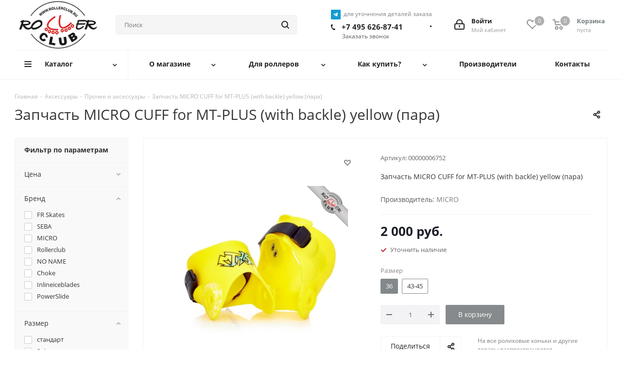

--- FILE ---
content_type: text/html; charset=UTF-8
request_url: https://rollerclub.ru/aksessuary/prochee/241257/
body_size: 46714
content:
<!DOCTYPE html>
<html xmlns="http://www.w3.org/1999/xhtml" xml:lang="ru" lang="ru" >
<head><link rel="canonical" href="https://rollerclub.ru/aksessuary/prochee/241257/" />
	<title>Запчасть MICRO CUFF for MT-PLUS (with backle) yellow (пара) - купить</title>
	<meta name="viewport" content="initial-scale=1.0, width=device-width" />
	<meta name="HandheldFriendly" content="true" />
	<meta name="yes" content="yes" />
	<meta name="apple-mobile-web-app-status-bar-style" content="black" />
	<meta name="SKYPE_TOOLBAR" content="SKYPE_TOOLBAR_PARSER_COMPATIBLE" />
	<meta http-equiv="Content-Type" content="text/html; charset=UTF-8" />
<meta name="keywords" content="запчасть micro cuff for mt-plus (with backle) yellow (пара), купить запчасть micro cuff for mt-plus (with backle) yellow (пара)" />
<meta name="description" content="Запчасть MICRO CUFF for MT-PLUS (with backle) yellow (пара) в продаже по доступной цене в интернет-магазине Роллеклуб. Доставка по Москве и всей России. Оригинальный товар и гарантия качества." />

<script data-skip-moving="true">(function(w, d, n) {var cl = "bx-core";var ht = d.documentElement;var htc = ht ? ht.className : undefined;if (htc === undefined || htc.indexOf(cl) !== -1){return;}var ua = n.userAgent;if (/(iPad;)|(iPhone;)/i.test(ua)){cl += " bx-ios";}else if (/Windows/i.test(ua)){cl += ' bx-win';}else if (/Macintosh/i.test(ua)){cl += " bx-mac";}else if (/Linux/i.test(ua) && !/Android/i.test(ua)){cl += " bx-linux";}else if (/Android/i.test(ua)){cl += " bx-android";}cl += (/(ipad|iphone|android|mobile|touch)/i.test(ua) ? " bx-touch" : " bx-no-touch");cl += w.devicePixelRatio && w.devicePixelRatio >= 2? " bx-retina": " bx-no-retina";if (/AppleWebKit/.test(ua)){cl += " bx-chrome";}else if (/Opera/.test(ua)){cl += " bx-opera";}else if (/Firefox/.test(ua)){cl += " bx-firefox";}ht.className = htc ? htc + " " + cl : cl;})(window, document, navigator);</script>


<link href="https://fonts.googleapis.com/css?family=Open+Sans:300italic,400italic,600italic,700italic,800italic,400,300,500,600,700,800&subset=latin,cyrillic-ext"  rel="stylesheet" />
<link href="/bitrix/js/ui/design-tokens/dist/ui.design-tokens.min.css?172044327523463"  rel="stylesheet" />
<link href="/bitrix/js/ui/fonts/opensans/ui.font.opensans.min.css?16911171792320"  rel="stylesheet" />
<link href="/bitrix/js/main/popup/dist/main.popup.bundle.min.css?175750170528056"  rel="stylesheet" />
<link href="/bitrix/cache/css/s1/aspro_next/page_68bd0431da910fea50db3e5a9e1013a2/page_68bd0431da910fea50db3e5a9e1013a2_v1.css?17625190231359"  rel="stylesheet" />
<link href="/bitrix/cache/css/s1/aspro_next/template_cb532c793d6e6317982f8dc7c0f25872/template_cb532c793d6e6317982f8dc7c0f25872_v1.css?17667255161062648"  data-template-style="true" rel="stylesheet" />




<script type="extension/settings" data-extension="currency.currency-core">{"region":"ru"}</script>



            
            <!-- Yandex.Metrika counter -->
            
            <!-- /Yandex.Metrika counter -->
                    
        
<link rel="shortcut icon" href="/favicon.ico?1766725510" type="image/x-icon" />
<link rel="apple-touch-icon" sizes="180x180" href="/upload/CNext/77d/77d8aab1d07ca091992d042f091a0a91.png" />
<meta property="ya:interaction" content="XML_FORM" />
<meta property="ya:interaction:url" content="https://rollerclub.ru/aksessuary/prochee/241257/?mode=xml" />
<meta property="og:description" content="Запчасть MICRO CUFF for MT-PLUS (with backle) yellow (пара)" />
<meta property="og:image" content="https://rollerclub.ru/upload/iblock/98a/98a42c2abcb35115bd89830dc6ac9300.jpg" />
<link rel="image_src" href="https://rollerclub.ru/upload/iblock/98a/98a42c2abcb35115bd89830dc6ac9300.jpg"  />
<meta property="og:title" content="Запчасть MICRO CUFF for MT-PLUS (with backle) yellow (пара) - купить" />
<meta property="og:type" content="website" />
<meta property="og:url" content="https://rollerclub.ru/aksessuary/prochee/241257/" />
			<link rel="apple-touch-icon" sizes="180x180" href="/apple-touch-icon.png">
	<link rel="icon" type="image/png" sizes="32x32" href="/favicon-32x32.png">
	<link rel="icon" type="image/png" sizes="32x32" href="/favicon-32x32.png">
	<link rel="icon" type="image/png" sizes="120x120" href="/favicon-120x120.png">
	<link rel="manifest" href="/site.webmanifest">
	<link rel="mask-icon" href="/safari-pinned-tab.svg" color="#ff9900">
	<meta name="msapplication-TileColor" content="#da532c">
	<meta name="theme-color" content="#ffffff">

</head>
<body class="site_s1 fill_bg_n " id="main">
	<div id="panel"></div>
	
	<!--'start_frame_cache_WIklcT'-->





<!--'end_frame_cache_WIklcT'-->				<!--'start_frame_cache_basketitems-component-block'-->												<div id="ajax_basket"></div>
					<!--'end_frame_cache_basketitems-component-block'-->							
	<div class="wrapper1   basket_normal basket_fill_DARK side_LEFT catalog_icons_N banner_auto with_fast_view mheader-v1 header-vcustom regions_N fill_N footer-v1 front-vindex3 mfixed_Y mfixed_view_always title-v1 with_phones ce_cmp with_lazy">
		
		<div class="header_wrap visible-lg visible-md title-v1">
			<header id="header">
				<div class="header-v4 header-wrapper">
	<div class="logo_and_menu-row">
		<div class="logo-row">
			<div class="maxwidth-theme">
				<div class="row">
					<div class="logo-block col-md-2 col-sm-3">
						<div class="logo colored">
							<a href="/"><img lazyload class="lazyload" src="[data-uri]" data-src="/upload/CNext/4c2/4c267210c44bd68efe31656ce5647af0.png" alt="Rollerclub.ru" title="Rollerclub.ru" /></a>						</div>
					</div>
										<div class="col-md-3 col-lg-3 search_wrap">
						<div class="search-block inner-table-block">
											<div class="search-wrapper">
				<div id="title-search_fixed">
					<form action="/search/" class="search">
						<div class="search-input-div">
							<input class="search-input" id="title-search-input_fixed" type="text" name="q" value="" placeholder="Поиск" size="20" maxlength="50" autocomplete="off" />
						</div>
						<div class="search-button-div">
							<button class="btn btn-search" type="submit" name="s" value="Найти"><i class="svg svg-search svg-black"></i></button>
							<span class="close-block inline-search-hide"><span class="svg svg-close close-icons"></span></span>
						</div>
					</form>
				</div>
			</div>
							</div>
					</div>
					<div class="right-icons pull-right">
						<div class="pull-right block-link">
														<!--'start_frame_cache_header-basket-with-compare-block1'-->													<!-- noindex -->
											<div class="wrap_icon inner-table-block baskets">
											<a rel="nofollow" class="basket-link delay with_price big " href="/basket/#delayed" title="Список отложенных товаров пуст">
							<span class="js-basket-block">
								<i class="svg inline  svg-inline-wish big" aria-hidden="true" ><svg xmlns="http://www.w3.org/2000/svg" width="22.969" height="21" viewBox="0 0 22.969 21">
  <defs>
    <style>
      .whcls-1 {
        fill: #222;
        fill-rule: evenodd;
      }
    </style>
  </defs>
  <path class="whcls-1" d="M21.028,10.68L11.721,20H11.339L2.081,10.79A6.19,6.19,0,0,1,6.178,0a6.118,6.118,0,0,1,5.383,3.259A6.081,6.081,0,0,1,23.032,6.147,6.142,6.142,0,0,1,21.028,10.68ZM19.861,9.172h0l-8.176,8.163H11.369L3.278,9.29l0.01-.009A4.276,4.276,0,0,1,6.277,1.986,4.2,4.2,0,0,1,9.632,3.676l0.012-.01,0.064,0.1c0.077,0.107.142,0.22,0.208,0.334l1.692,2.716,1.479-2.462a4.23,4.23,0,0,1,.39-0.65l0.036-.06L13.52,3.653a4.173,4.173,0,0,1,3.326-1.672A4.243,4.243,0,0,1,19.861,9.172ZM22,20h1v1H22V20Zm0,0h1v1H22V20Z" transform="translate(-0.031)"/>
</svg>
</i>								<span class="title dark_link">Отложенные</span>
								<span class="count">0</span>
							</span>
						</a>
											</div>
																<div class="wrap_icon inner-table-block baskets">
											<a rel="nofollow" class="basket-link basket has_prices with_price big " href="/basket/" title="Корзина пуста">
							<span class="js-basket-block">
								<i class="svg inline  svg-inline-basket big" aria-hidden="true" ><svg xmlns="http://www.w3.org/2000/svg" width="22" height="21" viewBox="0 0 22 21">
  <defs>
    <style>
      .ba_bb_cls-1 {
        fill: #222;
        fill-rule: evenodd;
      }
    </style>
  </defs>
  <path data-name="Ellipse 2 copy 6" class="ba_bb_cls-1" d="M1507,122l-0.99,1.009L1492,123l-1-1-1-9h-3a0.88,0.88,0,0,1-1-1,1.059,1.059,0,0,1,1.22-1h2.45c0.31,0,.63.006,0.63,0.006a1.272,1.272,0,0,1,1.4.917l0.41,3.077H1507l1,1v1ZM1492.24,117l0.43,3.995h12.69l0.82-4Zm2.27,7.989a3.5,3.5,0,1,1-3.5,3.5A3.495,3.495,0,0,1,1494.51,124.993Zm8.99,0a3.5,3.5,0,1,1-3.49,3.5A3.5,3.5,0,0,1,1503.5,124.993Zm-9,2.006a1.5,1.5,0,1,1-1.5,1.5A1.5,1.5,0,0,1,1494.5,127Zm9,0a1.5,1.5,0,1,1-1.5,1.5A1.5,1.5,0,0,1,1503.5,127Z" transform="translate(-1486 -111)"/>
</svg>
</i>																	<span class="wrap">
																<span class="title dark_link">Корзина</span>
																	<span class="prices">пуста</span>
									</span>
																<span class="count">0</span>
							</span>
						</a>
											</div>
										<!-- /noindex -->
							<!--'end_frame_cache_header-basket-with-compare-block1'-->									</div>
						<div class="pull-right">
							<div class="wrap_icon inner-table-block">
								
		<!--'start_frame_cache_header-auth-block1'-->			<!-- noindex --><a rel="nofollow" title="Мой кабинет" class="personal-link dark-color animate-load" data-event="jqm" data-param-type="auth" data-param-backurl="/aksessuary/prochee/241257/" data-name="auth" href="/personal/"><i class="svg inline big svg-inline-cabinet" aria-hidden="true" title="Мой кабинет"><svg xmlns="http://www.w3.org/2000/svg" width="21" height="21" viewBox="0 0 21 21">
  <defs>
    <style>
      .loccls-1 {
        fill: #222;
        fill-rule: evenodd;
      }
    </style>
  </defs>
  <path data-name="Rounded Rectangle 110" class="loccls-1" d="M1433,132h-15a3,3,0,0,1-3-3v-7a3,3,0,0,1,3-3h1v-2a6,6,0,0,1,6-6h1a6,6,0,0,1,6,6v2h1a3,3,0,0,1,3,3v7A3,3,0,0,1,1433,132Zm-3-15a4,4,0,0,0-4-4h-1a4,4,0,0,0-4,4v2h9v-2Zm4,5a1,1,0,0,0-1-1h-15a1,1,0,0,0-1,1v7a1,1,0,0,0,1,1h15a1,1,0,0,0,1-1v-7Zm-8,3.9v1.6a0.5,0.5,0,1,1-1,0v-1.6A1.5,1.5,0,1,1,1426,125.9Z" transform="translate(-1415 -111)"/>
</svg>
</i><span class="wrap"><span class="name">Войти</span><span class="title">Мой кабинет</span></span></a><!-- /noindex -->		<!--'end_frame_cache_header-auth-block1'-->
								</div>
						</div>
													<div class="pull-right">
								<div class="wrap_icon inner-table-block">
									<div class="phone-block">
					<div><span class="twosmallfont coloredtitle"><a href="https://t.me/+79100878184" target="_blank" title="Telegram"><img lazyload class="lazyload" width="20" src="[data-uri]" data-src="/bitrix/components/aspro/social.info.next/images/telegram.png" alt="Telegram" title="Telegram">&nbsp;&nbsp;для уточнения деталей заказа</a>
						</span></div>
																					<!-- noindex -->
			<div class="phone with_dropdown">
				<i class="svg svg-phone"></i>
				<a rel="nofollow" href="tel:+74956268741">+7 495 626-87-41</a>
									<div class="dropdown">
						<div class="wrap">
																							<div class="more_phone">
								    <a  rel="nofollow" href="tel:+74956268796">+7 495 626-87-96<span>Интернет-магазин</span></a>
								</div>
																							<div class="more_phone">
								    <a  rel="nofollow" href="tel:+74992538641">+7 499 253-86-41<span>1905 года</span></a>
								</div>
													</div>
					</div>
							</div>
			<!-- /noindex -->
																												<div class="callback-block">
												<span class="animate-load twosmallfont coloredtitle" data-event="jqm" data-param-form_id="CALLBACK" data-name="callback">Заказать звонок</span>
											</div>
																			</div>
								</div>
							</div>
											</div>
				</div>
			</div>
		</div>	</div>
	<div class="menu-row middle-block bglight">
		<div class="maxwidth-theme">
			<div class="row">
				<div class="col-md-12">
					<div class="menu-only">
						<nav class="mega-menu sliced">
								<div class="table-menu">
		<table>
			<tr>
														<td class="menu-item unvisible dropdown catalog wide_menu  ">
						<div class="wrap">
							<a class="dropdown-toggle" href="/">
								<div>
																		Каталог									<div class="line-wrapper"><span class="line"></span></div>
								</div>
							</a>
															<span class="tail"></span>
								<ul class="dropdown-menu">
																																							<li class="dropdown-submenu  has_img">
																								<div class="menu_img"><img lazyload class="lazyload" src="[data-uri]" data-src="/upload/resize_cache/iblock/4ce/60_60_0/4ce64ca95651ea1f8c8402da880ad90a.png" alt="Роликовые коньки" title="Роликовые коньки" /></div>
																																		<a href="/rolikovye-konki/" title="Роликовые коньки"><span class="name">Роликовые коньки</span><span class="arrow"><i></i></span></a>
																																			<ul class="dropdown-menu toggle_menu">
																																									<li class="menu-item   ">
															<a href="/rolikovye-konki/fitnes/" title="Фитнес-ролики"><span class="name">Фитнес-ролики</span></a>
																													</li>
																																									<li class="menu-item   ">
															<a href="/rolikovye-konki/agressive/" title="Агрессив"><span class="name">Агрессив</span></a>
																													</li>
																																									<li class="menu-item   ">
															<a href="/rolikovye-konki/kvady/" title="Квады"><span class="name">Квады</span></a>
																													</li>
																																									<li class="menu-item   ">
															<a href="/rolikovye-konki/detskie/" title="Детские ролики"><span class="name">Детские ролики</span></a>
																													</li>
																																									<li class="menu-item   ">
															<a href="/rolikovye-konki/vzroslye-roliki/" title="Взрослые ролики"><span class="name">Взрослые ролики</span></a>
																													</li>
																																									<li class="menu-item   ">
															<a href="/rolikovye-konki/fristajl/" title="Freestyle ролики"><span class="name">Freestyle ролики</span></a>
																													</li>
																																									<li class="menu-item   ">
															<a href="/rolikovye-konki/boot-only/" title="Boot only"><span class="name">Boot only</span></a>
																													</li>
																																									<li class="menu-item   ">
															<a href="/rolikovye-konki/rasprodazha/" title="Распродажа"><span class="name">Распродажа</span></a>
																													</li>
																																						</ul>
																					</li>
																																							<li class="dropdown-submenu  has_img">
																								<div class="menu_img"><img lazyload class="lazyload" src="[data-uri]" data-src="/upload/resize_cache/iblock/b24/60_60_0/b24e2d16ed9101c20d4d2ecd35264815.jpg" alt="Ледовые коньки" title="Ледовые коньки" /></div>
																																		<a href="/ledovye-konki/" title="Ледовые коньки"><span class="name">Ледовые коньки</span><span class="arrow"><i></i></span></a>
																																			<ul class="dropdown-menu toggle_menu">
																																									<li class="menu-item   ">
															<a href="/ledovye-konki/khokkejnye-konki/" title="Хоккейные коньки"><span class="name">Хоккейные коньки</span></a>
																													</li>
																																									<li class="menu-item   ">
															<a href="/ledovye-konki/figurnye-konki/" title="Фигурные коньки"><span class="name">Фигурные коньки</span></a>
																													</li>
																																									<li class="menu-item   ">
															<a href="/ledovye-konki/progulochnye-konki/" title="Прогулочные коньки"><span class="name">Прогулочные коньки</span></a>
																													</li>
																																									<li class="menu-item   ">
															<a href="/ledovye-konki/vzrosliye-konky/" title="Взрослые коньки"><span class="name">Взрослые коньки</span></a>
																													</li>
																																									<li class="menu-item   ">
															<a href="/ledovye-konki/detskie-konki/" title="Детские коньки"><span class="name">Детские коньки</span></a>
																													</li>
																																									<li class="menu-item   ">
															<a href="/ledovye-konki/lezviya-i-aksessuary/" title="Лезвия и аксессуары"><span class="name">Лезвия и аксессуары</span></a>
																													</li>
																																									<li class="menu-item   ">
															<a href="/ledovye-konki/rasprodazha-ledovikh-konkov/" title="Распродажа ледовых коньков"><span class="name">Распродажа ледовых коньков</span></a>
																													</li>
																																						</ul>
																					</li>
																																							<li class="dropdown-submenu  has_img">
																								<div class="menu_img"><img lazyload class="lazyload" src="[data-uri]" data-src="/upload/resize_cache/iblock/5e9/60_60_0/5e94526b0246115c88ddfed89bfcdf11.jpg" alt="Самокаты" title="Самокаты" /></div>
																																		<a href="/samokaty/" title="Самокаты"><span class="name">Самокаты</span><span class="arrow"><i></i></span></a>
																																			<ul class="dropdown-menu toggle_menu">
																																									<li class="menu-item   ">
															<a href="/samokaty/detskie-samokaty/" title="Детские самокаты"><span class="name">Детские самокаты</span></a>
																													</li>
																																									<li class="menu-item   ">
															<a href="/samokaty/samokaty-dlya-vzroslykh/" title="Самокаты для взрослых"><span class="name">Самокаты для взрослых</span></a>
																													</li>
																																									<li class="menu-item   ">
															<a href="/samokaty/gorod/" title="Городские самокаты"><span class="name">Городские самокаты</span></a>
																													</li>
																																									<li class="menu-item   ">
															<a href="/samokaty/offroad/" title="Оффроад самокаты"><span class="name">Оффроад самокаты</span></a>
																													</li>
																																									<li class="menu-item   ">
															<a href="/samokaty/trehkolesnye/" title="Трёхколёсные самокаты"><span class="name">Трёхколёсные самокаты</span></a>
																													</li>
																																									<li class="menu-item   ">
															<a href="/samokaty/aksessuary-k-samokatam/" title="Аксессуары для самокатов"><span class="name">Аксессуары для самокатов</span></a>
																													</li>
																																						</ul>
																					</li>
																																							<li class="dropdown-submenu active has_img">
																								<div class="menu_img"><img lazyload class="lazyload" src="[data-uri]" data-src="/upload/resize_cache/iblock/e49/60_60_0/e490bda43de791c11f67f7e3e94f0769.jpg" alt="Аксессуары" title="Аксессуары" /></div>
																																		<a href="/aksessuary/" title="Аксессуары"><span class="name">Аксессуары</span><span class="arrow"><i></i></span></a>
																																			<ul class="dropdown-menu toggle_menu">
																																									<li class="menu-item   ">
															<a href="/aksessuary/zashchita/" title="Защита для роликовых коньков"><span class="name">Защита для роликовых коньков</span></a>
																													</li>
																																									<li class="menu-item   ">
															<a href="/aksessuary/kolesa/" title="Колеса"><span class="name">Колеса</span></a>
																													</li>
																																									<li class="menu-item   ">
															<a href="/aksessuary/noski/" title="Носки"><span class="name">Носки</span></a>
																													</li>
																																									<li class="menu-item   ">
															<a href="/aksessuary/podshipniki/" title="Подшипники"><span class="name">Подшипники</span></a>
																													</li>
																																									<li class="menu-item   ">
															<a href="/aksessuary/ramy/" title="Рамы"><span class="name">Рамы</span></a>
																													</li>
																																									<li class="menu-item   ">
															<a href="/aksessuary/ryukzaki-dlya-rolikov/" title="Рюкзаки для роликов"><span class="name">Рюкзаки для роликов</span></a>
																													</li>
																																									<li class="menu-item   ">
															<a href="/aksessuary/sumki-dlya-rolikov/" title="Сумки для роликов"><span class="name">Сумки для роликов</span></a>
																													</li>
																																									<li class="menu-item   ">
															<a href="/aksessuary/futbolki/" title="Футболки"><span class="name">Футболки</span></a>
																													</li>
																																									<li class="menu-item   active">
															<a href="/aksessuary/prochee/" title="Прочее и аксессуары"><span class="name">Прочее и аксессуары</span></a>
																													</li>
																																						</ul>
																					</li>
																	</ul>
													</div>
					</td>
														<td class="menu-item unvisible dropdown   ">
						<div class="wrap">
							<a class="dropdown-toggle" href="/company/">
								<div>
																		О магазине									<div class="line-wrapper"><span class="line"></span></div>
								</div>
							</a>
															<span class="tail"></span>
								<ul class="dropdown-menu">
																																							<li class="  ">
																						<a href="/company/news/" title="Новости"><span class="name">Новости</span></a>
																					</li>
																																							<li class="  ">
																						<a href="/blog/" title="Rollerview"><span class="name">Rollerview</span></a>
																					</li>
																																							<li class="  ">
																						<a href="/company/reviews/" title="Отзывы"><span class="name">Отзывы</span></a>
																					</li>
																																							<li class="  ">
																						<a href="/company/licenses/" title="Юридическая информация"><span class="name">Юридическая информация</span></a>
																					</li>
																																							<li class="  ">
																						<a href="/include/licenses_detail.php" title="Политика конфиденциальности"><span class="name">Политика конфиденциальности</span></a>
																					</li>
																	</ul>
													</div>
					</td>
														<td class="menu-item unvisible dropdown   ">
						<div class="wrap">
							<a class="dropdown-toggle" href="/services/">
								<div>
																		Для роллеров									<div class="line-wrapper"><span class="line"></span></div>
								</div>
							</a>
															<span class="tail"></span>
								<ul class="dropdown-menu">
																																							<li class="dropdown-submenu  has_img">
																						<a href="/services/remont-konkov/" title="Ремонт коньков"><span class="name">Ремонт коньков</span><span class="arrow"><i></i></span></a>
																																			<ul class="dropdown-menu toggle_menu">
																																									<li class="menu-item   ">
															<a href="/services/remont-konkov/remont-rolikovykh-konkov/" title="Ремонт роликовых коньков"><span class="name">Ремонт роликовых коньков</span></a>
																													</li>
																																									<li class="menu-item   ">
															<a href="/services/remont-konkov/remont-khokeynykh-konkov/" title="Ремонт хокейных коньков"><span class="name">Ремонт хокейных коньков</span></a>
																													</li>
																																									<li class="menu-item   ">
															<a href="/services/remont-konkov/remont-samokatov/" title="Ремонт самокатов"><span class="name">Ремонт самокатов</span></a>
																													</li>
																																						</ul>
																					</li>
																																							<li class="dropdown-submenu  has_img">
																						<a href="/services/roller-shkoly/" title="Роллер-школы"><span class="name">Роллер-школы</span><span class="arrow"><i></i></span></a>
																																			<ul class="dropdown-menu toggle_menu">
																																									<li class="menu-item   ">
															<a href="/services/roller-shkoly/akademiya-sporta-lider/" title="Академия спорта «Лидер»"><span class="name">Академия спорта «Лидер»</span></a>
																													</li>
																																									<li class="menu-item   ">
															<a href="/services/roller-shkoly/rollerschool-ru/" title="Школа Роллер Спорта - Rollerschool.ru"><span class="name">Школа Роллер Спорта - Rollerschool.ru</span></a>
																													</li>
																																									<li class="menu-item   ">
															<a href="/services/roller-shkoly/kirilla-ryazantseva/" title="Роллер-школа Кирилла Рязанцева"><span class="name">Роллер-школа Кирилла Рязанцева</span></a>
																													</li>
																																									<li class="menu-item   ">
															<a href="/services/roller-shkoly/shkola-rollerov-rollerline/" title="Школа роллеров RollerLine"><span class="name">Школа роллеров RollerLine</span></a>
																													</li>
																																						</ul>
																					</li>
																																							<li class="dropdown-submenu  has_img">
																						<a href="/services/rollerdromy/" title="Роллердромы"><span class="name">Роллердромы</span><span class="arrow"><i></i></span></a>
																																			<ul class="dropdown-menu toggle_menu">
																																									<li class="menu-item   ">
															<a href="/services/rollerdromy/pollerdrom-allride-arena/" title="Pоллердром «AllRide Arena»"><span class="name">Pоллердром «AllRide Arena»</span></a>
																													</li>
																																									<li class="menu-item   ">
															<a href="/services/rollerdromy/rollerdrom-rollerline/" title="Роллердром RollerLine"><span class="name">Роллердром RollerLine</span></a>
																													</li>
																																						</ul>
																					</li>
																																							<li class="dropdown-submenu  has_img">
																						<a href="/services/obuchayushchie-video-roliki/" title="Обучающие видео-ролики"><span class="name">Обучающие видео-ролики</span><span class="arrow"><i></i></span></a>
																																			<ul class="dropdown-menu toggle_menu">
																																									<li class="menu-item   ">
															<a href="/services/obuchayushchie-video-roliki/001/" title="001 Первые шаги"><span class="name">001 Первые шаги</span></a>
																													</li>
																																									<li class="menu-item   ">
															<a href="/services/obuchayushchie-video-roliki/002/" title="002 Упражнения на равновесие"><span class="name">002 Упражнения на равновесие</span></a>
																													</li>
																																									<li class="menu-item   ">
															<a href="/services/obuchayushchie-video-roliki/003/" title="003 Торможения"><span class="name">003 Торможения</span></a>
																													</li>
																																									<li class="menu-item   ">
															<a href="/services/obuchayushchie-video-roliki/004/" title="004 Повороты"><span class="name">004 Повороты</span></a>
																													</li>
																																									<li class="menu-item   ">
															<a href="/services/obuchayushchie-video-roliki/005/" title="005 Движение спиной вперёд"><span class="name">005 Движение спиной вперёд</span></a>
																													</li>
																																									<li class="menu-item   ">
															<a href="/services/obuchayushchie-video-roliki/006/" title="006 Развороты"><span class="name">006 Развороты</span></a>
																													</li>
																																									<li class="menu-item   ">
															<a href="/services/obuchayushchie-video-roliki/007/" title="007 Препятствия"><span class="name">007 Препятствия</span></a>
																													</li>
																																						</ul>
																					</li>
																	</ul>
													</div>
					</td>
														<td class="menu-item unvisible dropdown   ">
						<div class="wrap">
							<a class="dropdown-toggle" href="/help/">
								<div>
																		Как купить?									<div class="line-wrapper"><span class="line"></span></div>
								</div>
							</a>
															<span class="tail"></span>
								<ul class="dropdown-menu">
																																							<li class="  ">
																						<a href="/help/size/" title="Как выбрать размер?"><span class="name">Как выбрать размер?</span></a>
																					</li>
																																							<li class="  ">
																						<a href="/help/why_we" title="Почему у нас?"><span class="name">Почему у нас?</span></a>
																					</li>
																																							<li class="  ">
																						<a href="/help/payment/" title="Оплата"><span class="name">Оплата</span></a>
																					</li>
																																							<li class="  ">
																						<a href="/help/delivery_moscow" title="Доставка по Москве"><span class="name">Доставка по Москве</span></a>
																					</li>
																																							<li class="  ">
																						<a href="/help/delivery_russia" title="Доставка по России"><span class="name">Доставка по России</span></a>
																					</li>
																																							<li class="  ">
																						<a href="/help/warranty/" title="Обмен и возврат"><span class="name">Обмен и возврат</span></a>
																					</li>
																	</ul>
													</div>
					</td>
														<td class="menu-item unvisible    ">
						<div class="wrap">
							<a class="" href="/info/brands/">
								<div>
																		Производители									<div class="line-wrapper"><span class="line"></span></div>
								</div>
							</a>
													</div>
					</td>
														<td class="menu-item unvisible    ">
						<div class="wrap">
							<a class="" href="/contacts/">
								<div>
																		Контакты									<div class="line-wrapper"><span class="line"></span></div>
								</div>
							</a>
													</div>
					</td>
				
				<td class="menu-item dropdown js-dropdown nosave unvisible">
					<div class="wrap">
						<a class="dropdown-toggle more-items" href="#">
							<span>Ещё</span>
						</a>
						<span class="tail"></span>
						<ul class="dropdown-menu"></ul>
					</div>
				</td>

			</tr>
		</table>
	</div>
						</nav>
					</div>
				</div>
			</div>
		</div>
	</div>
	<div class="line-row visible-xs"></div>
</div>
			</header>
		</div>
		
					<div id="headerfixed">
				<div class="maxwidth-theme">
	<div class="logo-row v2 row margin0 menu-row">
		<div class="inner-table-block nopadding logo-block">
			<div class="logo colored">
				<a href="/"><img lazyload class="lazyload" src="[data-uri]" data-src="/upload/CNext/4c2/4c267210c44bd68efe31656ce5647af0.png" alt="Rollerclub.ru" title="Rollerclub.ru" /></a>			</div>
		</div>
		<div class="inner-table-block menu-block">
			<div class="navs table-menu js-nav">
				<nav class="mega-menu sliced">
						<div class="table-menu">
		<table>
			<tr>
														<td class="menu-item unvisible dropdown catalog wide_menu  ">
						<div class="wrap">
							<a class="dropdown-toggle" href="/catalog/">
								<div>
																		Каталог									<div class="line-wrapper"><span class="line"></span></div>
								</div>
							</a>
															<span class="tail"></span>
								<ul class="dropdown-menu">
																																							<li class="dropdown-submenu  has_img">
																								<div class="menu_img"><img lazyload class="lazyload" src="[data-uri]" data-src="/upload/resize_cache/iblock/4ce/60_60_0/4ce64ca95651ea1f8c8402da880ad90a.png" alt="Роликовые коньки" title="Роликовые коньки" /></div>
																																		<a href="/rolikovye-konki/" title="Роликовые коньки"><span class="name">Роликовые коньки</span><span class="arrow"><i></i></span></a>
																																			<ul class="dropdown-menu toggle_menu">
																																									<li class="menu-item   ">
															<a href="/rolikovye-konki/fitnes/" title="Фитнес-ролики"><span class="name">Фитнес-ролики</span></a>
																													</li>
																																									<li class="menu-item   ">
															<a href="/rolikovye-konki/agressive/" title="Агрессив"><span class="name">Агрессив</span></a>
																													</li>
																																									<li class="menu-item   ">
															<a href="/rolikovye-konki/kvady/" title="Квады"><span class="name">Квады</span></a>
																													</li>
																																									<li class="menu-item   ">
															<a href="/rolikovye-konki/detskie/" title="Детские ролики"><span class="name">Детские ролики</span></a>
																													</li>
																																									<li class="menu-item   ">
															<a href="/rolikovye-konki/vzroslye-roliki/" title="Взрослые ролики"><span class="name">Взрослые ролики</span></a>
																													</li>
																																									<li class="menu-item   ">
															<a href="/rolikovye-konki/fristajl/" title="Freestyle ролики"><span class="name">Freestyle ролики</span></a>
																													</li>
																																									<li class="menu-item   ">
															<a href="/rolikovye-konki/boot-only/" title="Boot only"><span class="name">Boot only</span></a>
																													</li>
																																									<li class="menu-item   ">
															<a href="/rolikovye-konki/rasprodazha/" title="Распродажа"><span class="name">Распродажа</span></a>
																													</li>
																																						</ul>
																					</li>
																																							<li class="dropdown-submenu  has_img">
																								<div class="menu_img"><img lazyload class="lazyload" src="[data-uri]" data-src="/upload/resize_cache/iblock/b24/60_60_0/b24e2d16ed9101c20d4d2ecd35264815.jpg" alt="Ледовые коньки" title="Ледовые коньки" /></div>
																																		<a href="/ledovye-konki/" title="Ледовые коньки"><span class="name">Ледовые коньки</span><span class="arrow"><i></i></span></a>
																																			<ul class="dropdown-menu toggle_menu">
																																									<li class="menu-item   ">
															<a href="/ledovye-konki/khokkejnye-konki/" title="Хоккейные коньки"><span class="name">Хоккейные коньки</span></a>
																													</li>
																																									<li class="menu-item   ">
															<a href="/ledovye-konki/figurnye-konki/" title="Фигурные коньки"><span class="name">Фигурные коньки</span></a>
																													</li>
																																									<li class="menu-item   ">
															<a href="/ledovye-konki/progulochnye-konki/" title="Прогулочные коньки"><span class="name">Прогулочные коньки</span></a>
																													</li>
																																									<li class="menu-item   ">
															<a href="/ledovye-konki/vzrosliye-konky/" title="Взрослые коньки"><span class="name">Взрослые коньки</span></a>
																													</li>
																																									<li class="menu-item   ">
															<a href="/ledovye-konki/detskie-konki/" title="Детские коньки"><span class="name">Детские коньки</span></a>
																													</li>
																																									<li class="menu-item   ">
															<a href="/ledovye-konki/lezviya-i-aksessuary/" title="Лезвия и аксессуары"><span class="name">Лезвия и аксессуары</span></a>
																													</li>
																																									<li class="menu-item   ">
															<a href="/ledovye-konki/rasprodazha-ledovikh-konkov/" title="Распродажа ледовых коньков"><span class="name">Распродажа ледовых коньков</span></a>
																													</li>
																																						</ul>
																					</li>
																																							<li class="dropdown-submenu  has_img">
																								<div class="menu_img"><img lazyload class="lazyload" src="[data-uri]" data-src="/upload/resize_cache/iblock/5e9/60_60_0/5e94526b0246115c88ddfed89bfcdf11.jpg" alt="Самокаты" title="Самокаты" /></div>
																																		<a href="/samokaty/" title="Самокаты"><span class="name">Самокаты</span><span class="arrow"><i></i></span></a>
																																			<ul class="dropdown-menu toggle_menu">
																																									<li class="menu-item   ">
															<a href="/samokaty/detskie-samokaty/" title="Детские самокаты"><span class="name">Детские самокаты</span></a>
																													</li>
																																									<li class="menu-item   ">
															<a href="/samokaty/samokaty-dlya-vzroslykh/" title="Самокаты для взрослых"><span class="name">Самокаты для взрослых</span></a>
																													</li>
																																									<li class="menu-item   ">
															<a href="/samokaty/gorod/" title="Городские самокаты"><span class="name">Городские самокаты</span></a>
																													</li>
																																									<li class="menu-item   ">
															<a href="/samokaty/offroad/" title="Оффроад самокаты"><span class="name">Оффроад самокаты</span></a>
																													</li>
																																									<li class="menu-item   ">
															<a href="/samokaty/trehkolesnye/" title="Трёхколёсные самокаты"><span class="name">Трёхколёсные самокаты</span></a>
																													</li>
																																									<li class="menu-item   ">
															<a href="/samokaty/aksessuary-k-samokatam/" title="Аксессуары для самокатов"><span class="name">Аксессуары для самокатов</span></a>
																													</li>
																																						</ul>
																					</li>
																																							<li class="dropdown-submenu active has_img">
																								<div class="menu_img"><img lazyload class="lazyload" src="[data-uri]" data-src="/upload/resize_cache/iblock/e49/60_60_0/e490bda43de791c11f67f7e3e94f0769.jpg" alt="Аксессуары" title="Аксессуары" /></div>
																																		<a href="/aksessuary/" title="Аксессуары"><span class="name">Аксессуары</span><span class="arrow"><i></i></span></a>
																																			<ul class="dropdown-menu toggle_menu">
																																									<li class="menu-item   ">
															<a href="/aksessuary/zashchita/" title="Защита для роликовых коньков"><span class="name">Защита для роликовых коньков</span></a>
																													</li>
																																									<li class="menu-item   ">
															<a href="/aksessuary/kolesa/" title="Колеса"><span class="name">Колеса</span></a>
																													</li>
																																									<li class="menu-item   ">
															<a href="/aksessuary/noski/" title="Носки"><span class="name">Носки</span></a>
																													</li>
																																									<li class="menu-item   ">
															<a href="/aksessuary/podshipniki/" title="Подшипники"><span class="name">Подшипники</span></a>
																													</li>
																																									<li class="menu-item   ">
															<a href="/aksessuary/ramy/" title="Рамы"><span class="name">Рамы</span></a>
																													</li>
																																									<li class="menu-item   ">
															<a href="/aksessuary/ryukzaki-dlya-rolikov/" title="Рюкзаки для роликов"><span class="name">Рюкзаки для роликов</span></a>
																													</li>
																																									<li class="menu-item   ">
															<a href="/aksessuary/sumki-dlya-rolikov/" title="Сумки для роликов"><span class="name">Сумки для роликов</span></a>
																													</li>
																																									<li class="menu-item   ">
															<a href="/aksessuary/futbolki/" title="Футболки"><span class="name">Футболки</span></a>
																													</li>
																																									<li class="menu-item   active">
															<a href="/aksessuary/prochee/" title="Прочее и аксессуары"><span class="name">Прочее и аксессуары</span></a>
																													</li>
																																						</ul>
																					</li>
																	</ul>
													</div>
					</td>
														<td class="menu-item unvisible dropdown   ">
						<div class="wrap">
							<a class="dropdown-toggle" href="/company/">
								<div>
																		О магазине									<div class="line-wrapper"><span class="line"></span></div>
								</div>
							</a>
															<span class="tail"></span>
								<ul class="dropdown-menu">
																																							<li class="  ">
																						<a href="/company/news/" title="Новости"><span class="name">Новости</span></a>
																					</li>
																																							<li class="  ">
																						<a href="/blog/" title="Rollerview"><span class="name">Rollerview</span></a>
																					</li>
																																							<li class="  ">
																						<a href="/company/reviews/" title="Отзывы"><span class="name">Отзывы</span></a>
																					</li>
																																							<li class="  ">
																						<a href="/company/licenses/" title="Юридическая информация"><span class="name">Юридическая информация</span></a>
																					</li>
																																							<li class="  ">
																						<a href="/include/licenses_detail.php" title="Политика конфиденциальности"><span class="name">Политика конфиденциальности</span></a>
																					</li>
																	</ul>
													</div>
					</td>
														<td class="menu-item unvisible dropdown   ">
						<div class="wrap">
							<a class="dropdown-toggle" href="/services/">
								<div>
																		Для роллеров									<div class="line-wrapper"><span class="line"></span></div>
								</div>
							</a>
															<span class="tail"></span>
								<ul class="dropdown-menu">
																																							<li class="dropdown-submenu  has_img">
																						<a href="/services/remont-konkov/" title="Ремонт коньков"><span class="name">Ремонт коньков</span><span class="arrow"><i></i></span></a>
																																			<ul class="dropdown-menu toggle_menu">
																																									<li class="menu-item   ">
															<a href="/services/remont-konkov/remont-rolikovykh-konkov/" title="Ремонт роликовых коньков"><span class="name">Ремонт роликовых коньков</span></a>
																													</li>
																																									<li class="menu-item   ">
															<a href="/services/remont-konkov/remont-khokeynykh-konkov/" title="Ремонт хокейных коньков"><span class="name">Ремонт хокейных коньков</span></a>
																													</li>
																																									<li class="menu-item   ">
															<a href="/services/remont-konkov/remont-samokatov/" title="Ремонт самокатов"><span class="name">Ремонт самокатов</span></a>
																													</li>
																																						</ul>
																					</li>
																																							<li class="dropdown-submenu  has_img">
																						<a href="/services/roller-shkoly/" title="Роллер-школы"><span class="name">Роллер-школы</span><span class="arrow"><i></i></span></a>
																																			<ul class="dropdown-menu toggle_menu">
																																									<li class="menu-item   ">
															<a href="/services/roller-shkoly/akademiya-sporta-lider/" title="Академия спорта «Лидер»"><span class="name">Академия спорта «Лидер»</span></a>
																													</li>
																																									<li class="menu-item   ">
															<a href="/services/roller-shkoly/rollerschool-ru/" title="Школа Роллер Спорта - Rollerschool.ru"><span class="name">Школа Роллер Спорта - Rollerschool.ru</span></a>
																													</li>
																																									<li class="menu-item   ">
															<a href="/services/roller-shkoly/kirilla-ryazantseva/" title="Роллер-школа Кирилла Рязанцева"><span class="name">Роллер-школа Кирилла Рязанцева</span></a>
																													</li>
																																									<li class="menu-item   ">
															<a href="/services/roller-shkoly/shkola-rollerov-rollerline/" title="Школа роллеров RollerLine"><span class="name">Школа роллеров RollerLine</span></a>
																													</li>
																																						</ul>
																					</li>
																																							<li class="dropdown-submenu  has_img">
																						<a href="/services/rollerdromy/" title="Роллердромы"><span class="name">Роллердромы</span><span class="arrow"><i></i></span></a>
																																			<ul class="dropdown-menu toggle_menu">
																																									<li class="menu-item   ">
															<a href="/services/rollerdromy/pollerdrom-allride-arena/" title="Pоллердром «AllRide Arena»"><span class="name">Pоллердром «AllRide Arena»</span></a>
																													</li>
																																									<li class="menu-item   ">
															<a href="/services/rollerdromy/rollerdrom-rollerline/" title="Роллердром RollerLine"><span class="name">Роллердром RollerLine</span></a>
																													</li>
																																						</ul>
																					</li>
																																							<li class="dropdown-submenu  has_img">
																						<a href="/services/obuchayushchie-video-roliki/" title="Обучающие видео-ролики"><span class="name">Обучающие видео-ролики</span><span class="arrow"><i></i></span></a>
																																			<ul class="dropdown-menu toggle_menu">
																																									<li class="menu-item   ">
															<a href="/services/obuchayushchie-video-roliki/001/" title="001 Первые шаги"><span class="name">001 Первые шаги</span></a>
																													</li>
																																									<li class="menu-item   ">
															<a href="/services/obuchayushchie-video-roliki/002/" title="002 Упражнения на равновесие"><span class="name">002 Упражнения на равновесие</span></a>
																													</li>
																																									<li class="menu-item   ">
															<a href="/services/obuchayushchie-video-roliki/003/" title="003 Торможения"><span class="name">003 Торможения</span></a>
																													</li>
																																									<li class="menu-item   ">
															<a href="/services/obuchayushchie-video-roliki/004/" title="004 Повороты"><span class="name">004 Повороты</span></a>
																													</li>
																																									<li class="menu-item   ">
															<a href="/services/obuchayushchie-video-roliki/005/" title="005 Движение спиной вперёд"><span class="name">005 Движение спиной вперёд</span></a>
																													</li>
																																									<li class="menu-item   ">
															<a href="/services/obuchayushchie-video-roliki/006/" title="006 Развороты"><span class="name">006 Развороты</span></a>
																													</li>
																																									<li class="menu-item   ">
															<a href="/services/obuchayushchie-video-roliki/007/" title="007 Препятствия"><span class="name">007 Препятствия</span></a>
																													</li>
																																						</ul>
																					</li>
																	</ul>
													</div>
					</td>
														<td class="menu-item unvisible dropdown   ">
						<div class="wrap">
							<a class="dropdown-toggle" href="/help/">
								<div>
																		Как купить?									<div class="line-wrapper"><span class="line"></span></div>
								</div>
							</a>
															<span class="tail"></span>
								<ul class="dropdown-menu">
																																							<li class="  ">
																						<a href="/help/size/" title="Как выбрать размер?"><span class="name">Как выбрать размер?</span></a>
																					</li>
																																							<li class="  ">
																						<a href="/help/why_we" title="Почему у нас?"><span class="name">Почему у нас?</span></a>
																					</li>
																																							<li class="  ">
																						<a href="/help/payment/" title="Оплата"><span class="name">Оплата</span></a>
																					</li>
																																							<li class="  ">
																						<a href="/help/delivery_moscow" title="Доставка по Москве"><span class="name">Доставка по Москве</span></a>
																					</li>
																																							<li class="  ">
																						<a href="/help/delivery_russia" title="Доставка по России"><span class="name">Доставка по России</span></a>
																					</li>
																																							<li class="  ">
																						<a href="/help/warranty/" title="Обмен и возврат"><span class="name">Обмен и возврат</span></a>
																					</li>
																	</ul>
													</div>
					</td>
														<td class="menu-item unvisible    ">
						<div class="wrap">
							<a class="" href="/info/brands/">
								<div>
																		Производители									<div class="line-wrapper"><span class="line"></span></div>
								</div>
							</a>
													</div>
					</td>
														<td class="menu-item unvisible    ">
						<div class="wrap">
							<a class="" href="/contacts/">
								<div>
																		Контакты									<div class="line-wrapper"><span class="line"></span></div>
								</div>
							</a>
													</div>
					</td>
				
				<td class="menu-item dropdown js-dropdown nosave unvisible">
					<div class="wrap">
						<a class="dropdown-toggle more-items" href="#">
							<span>Ещё</span>
						</a>
						<span class="tail"></span>
						<ul class="dropdown-menu"></ul>
					</div>
				</td>

			</tr>
		</table>
	</div>
				</nav>
			</div>
		</div>
		<div class="inner-table-block nopadding small-block">
			<div class="wrap_icon wrap_cabinet">
				
		<!--'start_frame_cache_header-auth-block2'-->			<!-- noindex --><a rel="nofollow" title="Мой кабинет" class="personal-link dark-color animate-load" data-event="jqm" data-param-type="auth" data-param-backurl="/aksessuary/prochee/241257/" data-name="auth" href="/personal/"><i class="svg inline big svg-inline-cabinet" aria-hidden="true" title="Мой кабинет"><svg xmlns="http://www.w3.org/2000/svg" width="21" height="21" viewBox="0 0 21 21">
  <defs>
    <style>
      .loccls-1 {
        fill: #222;
        fill-rule: evenodd;
      }
    </style>
  </defs>
  <path data-name="Rounded Rectangle 110" class="loccls-1" d="M1433,132h-15a3,3,0,0,1-3-3v-7a3,3,0,0,1,3-3h1v-2a6,6,0,0,1,6-6h1a6,6,0,0,1,6,6v2h1a3,3,0,0,1,3,3v7A3,3,0,0,1,1433,132Zm-3-15a4,4,0,0,0-4-4h-1a4,4,0,0,0-4,4v2h9v-2Zm4,5a1,1,0,0,0-1-1h-15a1,1,0,0,0-1,1v7a1,1,0,0,0,1,1h15a1,1,0,0,0,1-1v-7Zm-8,3.9v1.6a0.5,0.5,0,1,1-1,0v-1.6A1.5,1.5,0,1,1,1426,125.9Z" transform="translate(-1415 -111)"/>
</svg>
</i></a><!-- /noindex -->		<!--'end_frame_cache_header-auth-block2'-->
				</div>
		</div>
									<!--'start_frame_cache_header-basket-with-compare-block2'-->													<!-- noindex -->
											<a rel="nofollow" class="basket-link delay inner-table-block nopadding big " href="/basket/#delayed" title="Список отложенных товаров пуст">
							<span class="js-basket-block">
								<i class="svg inline  svg-inline-wish big" aria-hidden="true" ><svg xmlns="http://www.w3.org/2000/svg" width="22.969" height="21" viewBox="0 0 22.969 21">
  <defs>
    <style>
      .whcls-1 {
        fill: #222;
        fill-rule: evenodd;
      }
    </style>
  </defs>
  <path class="whcls-1" d="M21.028,10.68L11.721,20H11.339L2.081,10.79A6.19,6.19,0,0,1,6.178,0a6.118,6.118,0,0,1,5.383,3.259A6.081,6.081,0,0,1,23.032,6.147,6.142,6.142,0,0,1,21.028,10.68ZM19.861,9.172h0l-8.176,8.163H11.369L3.278,9.29l0.01-.009A4.276,4.276,0,0,1,6.277,1.986,4.2,4.2,0,0,1,9.632,3.676l0.012-.01,0.064,0.1c0.077,0.107.142,0.22,0.208,0.334l1.692,2.716,1.479-2.462a4.23,4.23,0,0,1,.39-0.65l0.036-.06L13.52,3.653a4.173,4.173,0,0,1,3.326-1.672A4.243,4.243,0,0,1,19.861,9.172ZM22,20h1v1H22V20Zm0,0h1v1H22V20Z" transform="translate(-0.031)"/>
</svg>
</i>								<span class="title dark_link">Отложенные</span>
								<span class="count">0</span>
							</span>
						</a>
																<a rel="nofollow" class="basket-link basket  inner-table-block nopadding big " href="/basket/" title="Корзина пуста">
							<span class="js-basket-block">
								<i class="svg inline  svg-inline-basket big" aria-hidden="true" ><svg xmlns="http://www.w3.org/2000/svg" width="22" height="21" viewBox="0 0 22 21">
  <defs>
    <style>
      .ba_bb_cls-1 {
        fill: #222;
        fill-rule: evenodd;
      }
    </style>
  </defs>
  <path data-name="Ellipse 2 copy 6" class="ba_bb_cls-1" d="M1507,122l-0.99,1.009L1492,123l-1-1-1-9h-3a0.88,0.88,0,0,1-1-1,1.059,1.059,0,0,1,1.22-1h2.45c0.31,0,.63.006,0.63,0.006a1.272,1.272,0,0,1,1.4.917l0.41,3.077H1507l1,1v1ZM1492.24,117l0.43,3.995h12.69l0.82-4Zm2.27,7.989a3.5,3.5,0,1,1-3.5,3.5A3.495,3.495,0,0,1,1494.51,124.993Zm8.99,0a3.5,3.5,0,1,1-3.49,3.5A3.5,3.5,0,0,1,1503.5,124.993Zm-9,2.006a1.5,1.5,0,1,1-1.5,1.5A1.5,1.5,0,0,1,1494.5,127Zm9,0a1.5,1.5,0,1,1-1.5,1.5A1.5,1.5,0,0,1,1503.5,127Z" transform="translate(-1486 -111)"/>
</svg>
</i>																<span class="title dark_link">Корзина</span>
																<span class="count">0</span>
							</span>
						</a>
										<!-- /noindex -->
							<!--'end_frame_cache_header-basket-with-compare-block2'-->					<div class="inner-table-block small-block nopadding inline-search-show" data-type_search="fixed">
			<div class="search-block top-btn"><i class="svg svg-search lg"></i></div>
		</div>
	</div>
</div>			</div>
		
		<div id="mobileheader" class="visible-xs visible-sm">
			<div class="mobileheader-v1">
	<div class="burger pull-left">
		<i class="svg inline  svg-inline-burger dark" aria-hidden="true" ><svg xmlns="http://www.w3.org/2000/svg" width="18" height="16" viewBox="0 0 18 16">
  <defs>
    <style>
      .bu_bw_cls-1 {
        fill: #222;
        fill-rule: evenodd;
      }
    </style>
  </defs>
  <path data-name="Rounded Rectangle 81 copy 2" class="bu_bw_cls-1" d="M330,114h16a1,1,0,0,1,1,1h0a1,1,0,0,1-1,1H330a1,1,0,0,1-1-1h0A1,1,0,0,1,330,114Zm0,7h16a1,1,0,0,1,1,1h0a1,1,0,0,1-1,1H330a1,1,0,0,1-1-1h0A1,1,0,0,1,330,121Zm0,7h16a1,1,0,0,1,1,1h0a1,1,0,0,1-1,1H330a1,1,0,0,1-1-1h0A1,1,0,0,1,330,128Z" transform="translate(-329 -114)"/>
</svg>
</i>		<i class="svg inline  svg-inline-close dark" aria-hidden="true" ><svg xmlns="http://www.w3.org/2000/svg" width="16" height="16" viewBox="0 0 16 16">
  <defs>
    <style>
      .cccls-1 {
        fill: #222;
        fill-rule: evenodd;
      }
    </style>
  </defs>
  <path data-name="Rounded Rectangle 114 copy 3" class="cccls-1" d="M334.411,138l6.3,6.3a1,1,0,0,1,0,1.414,0.992,0.992,0,0,1-1.408,0l-6.3-6.306-6.3,6.306a1,1,0,0,1-1.409-1.414l6.3-6.3-6.293-6.3a1,1,0,0,1,1.409-1.414l6.3,6.3,6.3-6.3A1,1,0,0,1,340.7,131.7Z" transform="translate(-325 -130)"/>
</svg>
</i>	</div>
	<div class="logo-block pull-left">
		<div class="logo colored">
			<a href="/"><img lazyload class="lazyload" src="[data-uri]" data-src="/upload/CNext/4c2/4c267210c44bd68efe31656ce5647af0.png" alt="Rollerclub.ru" title="Rollerclub.ru" /></a>		</div>
	</div>
	<div class="right-icons pull-right">
		<div class="pull-right">
			<div class="wrap_icon">
				<button class="top-btn inline-search-show twosmallfont">
					<i class="svg inline  svg-inline-search big" aria-hidden="true" ><svg xmlns="http://www.w3.org/2000/svg" width="21" height="21" viewBox="0 0 21 21">
  <defs>
    <style>
      .sscls-1 {
        fill: #222;
        fill-rule: evenodd;
      }
    </style>
  </defs>
  <path data-name="Rounded Rectangle 106" class="sscls-1" d="M1590.71,131.709a1,1,0,0,1-1.42,0l-4.68-4.677a9.069,9.069,0,1,1,1.42-1.427l4.68,4.678A1,1,0,0,1,1590.71,131.709ZM1579,113a7,7,0,1,0,7,7A7,7,0,0,0,1579,113Z" transform="translate(-1570 -111)"/>
</svg>
</i>				</button>
			</div>
		</div>
		<div class="pull-right">
			<div class="wrap_icon wrap_basket">
											<!--'start_frame_cache_header-basket-with-compare-block3'-->													<!-- noindex -->
											<a rel="nofollow" class="basket-link delay  big " href="/basket/#delayed" title="Список отложенных товаров пуст">
							<span class="js-basket-block">
								<i class="svg inline  svg-inline-wish big" aria-hidden="true" ><svg xmlns="http://www.w3.org/2000/svg" width="22.969" height="21" viewBox="0 0 22.969 21">
  <defs>
    <style>
      .whcls-1 {
        fill: #222;
        fill-rule: evenodd;
      }
    </style>
  </defs>
  <path class="whcls-1" d="M21.028,10.68L11.721,20H11.339L2.081,10.79A6.19,6.19,0,0,1,6.178,0a6.118,6.118,0,0,1,5.383,3.259A6.081,6.081,0,0,1,23.032,6.147,6.142,6.142,0,0,1,21.028,10.68ZM19.861,9.172h0l-8.176,8.163H11.369L3.278,9.29l0.01-.009A4.276,4.276,0,0,1,6.277,1.986,4.2,4.2,0,0,1,9.632,3.676l0.012-.01,0.064,0.1c0.077,0.107.142,0.22,0.208,0.334l1.692,2.716,1.479-2.462a4.23,4.23,0,0,1,.39-0.65l0.036-.06L13.52,3.653a4.173,4.173,0,0,1,3.326-1.672A4.243,4.243,0,0,1,19.861,9.172ZM22,20h1v1H22V20Zm0,0h1v1H22V20Z" transform="translate(-0.031)"/>
</svg>
</i>								<span class="title dark_link">Отложенные</span>
								<span class="count">0</span>
							</span>
						</a>
																<a rel="nofollow" class="basket-link basket   big " href="/basket/" title="Корзина пуста">
							<span class="js-basket-block">
								<i class="svg inline  svg-inline-basket big" aria-hidden="true" ><svg xmlns="http://www.w3.org/2000/svg" width="22" height="21" viewBox="0 0 22 21">
  <defs>
    <style>
      .ba_bb_cls-1 {
        fill: #222;
        fill-rule: evenodd;
      }
    </style>
  </defs>
  <path data-name="Ellipse 2 copy 6" class="ba_bb_cls-1" d="M1507,122l-0.99,1.009L1492,123l-1-1-1-9h-3a0.88,0.88,0,0,1-1-1,1.059,1.059,0,0,1,1.22-1h2.45c0.31,0,.63.006,0.63,0.006a1.272,1.272,0,0,1,1.4.917l0.41,3.077H1507l1,1v1ZM1492.24,117l0.43,3.995h12.69l0.82-4Zm2.27,7.989a3.5,3.5,0,1,1-3.5,3.5A3.495,3.495,0,0,1,1494.51,124.993Zm8.99,0a3.5,3.5,0,1,1-3.49,3.5A3.5,3.5,0,0,1,1503.5,124.993Zm-9,2.006a1.5,1.5,0,1,1-1.5,1.5A1.5,1.5,0,0,1,1494.5,127Zm9,0a1.5,1.5,0,1,1-1.5,1.5A1.5,1.5,0,0,1,1503.5,127Z" transform="translate(-1486 -111)"/>
</svg>
</i>																<span class="title dark_link">Корзина</span>
																<span class="count">0</span>
							</span>
						</a>
										<!-- /noindex -->
							<!--'end_frame_cache_header-basket-with-compare-block3'-->						</div>
		</div>
		<div class="pull-right">
			<div class="wrap_icon wrap_cabinet">
				
		<!--'start_frame_cache_header-auth-block3'-->			<!-- noindex --><a rel="nofollow" title="Мой кабинет" class="personal-link dark-color animate-load" data-event="jqm" data-param-type="auth" data-param-backurl="/aksessuary/prochee/241257/" data-name="auth" href="/personal/"><i class="svg inline big svg-inline-cabinet" aria-hidden="true" title="Мой кабинет"><svg xmlns="http://www.w3.org/2000/svg" width="21" height="21" viewBox="0 0 21 21">
  <defs>
    <style>
      .loccls-1 {
        fill: #222;
        fill-rule: evenodd;
      }
    </style>
  </defs>
  <path data-name="Rounded Rectangle 110" class="loccls-1" d="M1433,132h-15a3,3,0,0,1-3-3v-7a3,3,0,0,1,3-3h1v-2a6,6,0,0,1,6-6h1a6,6,0,0,1,6,6v2h1a3,3,0,0,1,3,3v7A3,3,0,0,1,1433,132Zm-3-15a4,4,0,0,0-4-4h-1a4,4,0,0,0-4,4v2h9v-2Zm4,5a1,1,0,0,0-1-1h-15a1,1,0,0,0-1,1v7a1,1,0,0,0,1,1h15a1,1,0,0,0,1-1v-7Zm-8,3.9v1.6a0.5,0.5,0,1,1-1,0v-1.6A1.5,1.5,0,1,1,1426,125.9Z" transform="translate(-1415 -111)"/>
</svg>
</i></a><!-- /noindex -->		<!--'end_frame_cache_header-auth-block3'-->
				</div>
		</div>
		<div class="pull-right">
			<div class="wrap_icon wrap_phones">
			    					<!-- noindex -->
			<i class="svg inline big svg-inline-phone" aria-hidden="true" ><svg width="21" height="21" viewBox="0 0 21 21" fill="none" xmlns="http://www.w3.org/2000/svg">
<path fill-rule="evenodd" clip-rule="evenodd" d="M18.9562 15.97L18.9893 16.3282C19.0225 16.688 18.9784 17.0504 18.8603 17.3911C18.6223 18.086 18.2725 18.7374 17.8248 19.3198L17.7228 19.4524L17.6003 19.5662C16.8841 20.2314 15.9875 20.6686 15.0247 20.8243C14.0374 21.0619 13.0068 21.0586 12.0201 20.814L11.9327 20.7924L11.8476 20.763C10.712 20.3703 9.65189 19.7871 8.71296 19.0385C8.03805 18.582 7.41051 18.0593 6.83973 17.4779L6.81497 17.4527L6.79112 17.4267C4.93379 15.3963 3.51439 13.0063 2.62127 10.4052L2.6087 10.3686L2.59756 10.3315C2.36555 9.5598 2.21268 8.76667 2.14121 7.9643C1.94289 6.79241 1.95348 5.59444 2.17289 4.42568L2.19092 4.32964L2.21822 4.23581C2.50215 3.26018 3.0258 2.37193 3.7404 1.65124C4.37452 0.908181 5.21642 0.370416 6.15867 0.107283L6.31009 0.0649959L6.46626 0.0468886C7.19658 -0.0377903 7.93564 -0.00763772 8.65659 0.136237C9.00082 0.203673 9.32799 0.34095 9.61768 0.540011L9.90227 0.735566L10.1048 1.01522C10.4774 1.52971 10.7173 2.12711 10.8045 2.75455C10.8555 2.95106 10.9033 3.13929 10.9499 3.32228C11.0504 3.71718 11.1446 4.08764 11.2499 4.46408C11.5034 5.03517 11.6255 5.65688 11.6059 6.28327L11.5984 6.52137L11.5353 6.75107C11.3812 7.31112 11.0546 7.68722 10.8349 7.8966C10.6059 8.11479 10.3642 8.2737 10.18 8.38262C9.89673 8.55014 9.57964 8.69619 9.32537 8.8079C9.74253 10.2012 10.5059 11.4681 11.5455 12.4901C11.7801 12.3252 12.0949 12.1097 12.412 11.941C12.6018 11.8401 12.8614 11.7177 13.1641 11.6357C13.4565 11.5565 13.9301 11.4761 14.4706 11.6169L14.6882 11.6736L14.8878 11.7772C15.4419 12.0649 15.9251 12.4708 16.3035 12.9654C16.5807 13.236 16.856 13.4937 17.1476 13.7666C17.2974 13.9068 17.4515 14.0511 17.6124 14.2032C18.118 14.5805 18.5261 15.0751 18.8003 15.6458L18.9562 15.97ZM16.3372 15.7502C16.6216 15.9408 16.8496 16.2039 16.9977 16.5121C17.0048 16.5888 16.9952 16.6661 16.9697 16.7388C16.8021 17.2295 16.5553 17.6895 16.2391 18.1009C15.795 18.5134 15.234 18.7788 14.6329 18.8608C13.9345 19.0423 13.2016 19.0464 12.5012 18.8728C11.5558 18.5459 10.675 18.0561 9.8991 17.4258C9.30961 17.0338 8.76259 16.5817 8.26682 16.0767C6.59456 14.2487 5.31682 12.0971 4.51287 9.75567C4.31227 9.08842 4.18279 8.40192 4.12658 7.70756C3.95389 6.74387 3.95792 5.75691 4.13855 4.79468C4.33628 4.11526 4.70731 3.49868 5.21539 3.00521C5.59617 2.53588 6.11383 2.19633 6.69661 2.03358C7.22119 1.97276 7.75206 1.99466 8.26981 2.09849C8.34699 2.11328 8.42029 2.14388 8.48501 2.18836C8.68416 2.46334 8.80487 2.78705 8.83429 3.12504C8.89113 3.34235 8.94665 3.56048 9.00218 3.77864C9.12067 4.24418 9.2392 4.70987 9.37072 5.16815C9.5371 5.49352 9.61831 5.85557 9.60687 6.22066C9.51714 6.54689 8.89276 6.81665 8.28746 7.07816C7.71809 7.32415 7.16561 7.56284 7.0909 7.83438C7.07157 8.17578 7.12971 8.51712 7.26102 8.83297C7.76313 10.9079 8.87896 12.7843 10.4636 14.2184C10.6814 14.4902 10.9569 14.7105 11.2702 14.8634C11.5497 14.9366 12.0388 14.5907 12.5428 14.2342C13.0783 13.8555 13.6307 13.4648 13.9663 13.5523C14.295 13.7229 14.5762 13.9719 14.785 14.2773C15.1184 14.6066 15.4631 14.9294 15.808 15.2523C15.9849 15.418 16.1618 15.5836 16.3372 15.7502Z" fill="#222222"/>
</svg>
</i>			<div id="mobilePhone" class="dropdown-mobile-phone">
				<div class="wrap">
					<div class="more_phone title"><span class="no-decript dark-color ">Телефоны <i class="svg inline  svg-inline-close dark dark-i" aria-hidden="true" ><svg xmlns="http://www.w3.org/2000/svg" width="16" height="16" viewBox="0 0 16 16">
  <defs>
    <style>
      .cccls-1 {
        fill: #222;
        fill-rule: evenodd;
      }
    </style>
  </defs>
  <path data-name="Rounded Rectangle 114 copy 3" class="cccls-1" d="M334.411,138l6.3,6.3a1,1,0,0,1,0,1.414,0.992,0.992,0,0,1-1.408,0l-6.3-6.306-6.3,6.306a1,1,0,0,1-1.409-1.414l6.3-6.3-6.293-6.3a1,1,0,0,1,1.409-1.414l6.3,6.3,6.3-6.3A1,1,0,0,1,340.7,131.7Z" transform="translate(-325 -130)"/>
</svg>
</i></span></div>
																	<div class="more_phone">
						    <a class="dark-color " rel="nofollow" href="tel:+74956268741">+7 495 626-87-41<span>Басманная</span></a>
						</div>
																	<div class="more_phone">
						    <a class="dark-color " rel="nofollow" href="tel:+74956268796">+7 495 626-87-96<span>Интернет-магазин</span></a>
						</div>
																	<div class="more_phone">
						    <a class="dark-color " rel="nofollow" href="tel:+74992538641">+7 499 253-86-41<span>1905 года</span></a>
						</div>
										<div class="more_phone"><a href="https://t.me/+79100878184" target="_blank" rel="nofollow" title="Telegram" class="dark-color no-decript callback"><img lazyload class="lazyload" width="25" src="[data-uri]" data-src="/bitrix/components/aspro/social.info.next/images/telegram.png" title="Telegram" alt="Telegram"> Telegram</a></div>											<div class="lazyload more_phone"><a rel="nofollow" class="dark-color no-decript callback" href="" data-event="jqm" data-param-form_id="CALLBACK" data-name="callback">Заказать звонок</a></div>
									</div>
			</div>
			<!-- /noindex -->
							</div>
		</div>
		<div class="pull-right">
			<div class="wrap_icon wrap_whatsapp">
			    <div class="more_phone"><a href="https://t.me/+79100878184" target="_blank" rel="nofollow" title="Telegram" class="dark-color no-decript callback"><img lazyload class="lazyload" width="25" src="[data-uri]" data-src="/bitrix/components/aspro/social.info.next/images/telegram.png" title="Telegram" alt="Telegram"> Telegram</a></div>			</div>
		</div>
	</div>
</div>			<div id="mobilemenu" class="leftside ">
				<div class="mobilemenu-v1 scroller">
	<div class="wrap">
			<div class="menu top">
		<ul class="top">
																	<li class="selected">
			<a class=" dark-color" href="/" title="Главная">
				<span>Главная</span>
							</a>
					</li>
    																	<li>
			<a class=" dark-color parent" href="/catalog/" title="Каталог">
				<span>Каталог</span>
									<span class="arrow"><i class="svg svg_triangle_right"></i></span>
							</a>
							<ul class="dropdown">
					<li class="menu_back"><a href="" class="dark-color" rel="nofollow"><i class="svg svg-arrow-right"></i>Назад</a></li>
					<li class="menu_title"><a href="/catalog/">Каталог</a></li>
																							<li>
							<a class="dark-color parent" href="/rolikovye-konki/" title="Роликовые коньки">
								<span>Роликовые коньки</span>
																	<span class="arrow"><i class="svg svg_triangle_right"></i></span>
															</a>
															<ul class="dropdown">
									<li class="menu_back"><a href="" class="dark-color" rel="nofollow"><i class="svg svg-arrow-right"></i>Назад</a></li>
									<li class="menu_title"><a href="/rolikovye-konki/">Роликовые коньки</a></li>
																																							<li>
											<a class="dark-color" href="/rolikovye-konki/fitnes/" title="Фитнес-ролики">
												<span>Фитнес-ролики</span>
																							</a>
																					</li>
																																							<li>
											<a class="dark-color" href="/rolikovye-konki/agressive/" title="Агрессив">
												<span>Агрессив</span>
																							</a>
																					</li>
																																							<li>
											<a class="dark-color" href="/rolikovye-konki/kvady/" title="Квады">
												<span>Квады</span>
																							</a>
																					</li>
																																							<li>
											<a class="dark-color" href="/rolikovye-konki/detskie/" title="Детские ролики">
												<span>Детские ролики</span>
																							</a>
																					</li>
																																							<li>
											<a class="dark-color" href="/rolikovye-konki/vzroslye-roliki/" title="Взрослые ролики">
												<span>Взрослые ролики</span>
																							</a>
																					</li>
																																							<li>
											<a class="dark-color" href="/rolikovye-konki/fristajl/" title="Freestyle ролики">
												<span>Freestyle ролики</span>
																							</a>
																					</li>
																																							<li>
											<a class="dark-color" href="/rolikovye-konki/boot-only/" title="Boot only">
												<span>Boot only</span>
																							</a>
																					</li>
																																							<li>
											<a class="dark-color" href="/rolikovye-konki/rasprodazha/" title="Распродажа">
												<span>Распродажа</span>
																							</a>
																					</li>
																	</ul>
													</li>
																							<li>
							<a class="dark-color parent" href="/ledovye-konki/" title="Ледовые коньки">
								<span>Ледовые коньки</span>
																	<span class="arrow"><i class="svg svg_triangle_right"></i></span>
															</a>
															<ul class="dropdown">
									<li class="menu_back"><a href="" class="dark-color" rel="nofollow"><i class="svg svg-arrow-right"></i>Назад</a></li>
									<li class="menu_title"><a href="/ledovye-konki/">Ледовые коньки</a></li>
																																							<li>
											<a class="dark-color" href="/ledovye-konki/khokkejnye-konki/" title="Хоккейные коньки">
												<span>Хоккейные коньки</span>
																							</a>
																					</li>
																																							<li>
											<a class="dark-color" href="/ledovye-konki/figurnye-konki/" title="Фигурные коньки">
												<span>Фигурные коньки</span>
																							</a>
																					</li>
																																							<li>
											<a class="dark-color" href="/ledovye-konki/progulochnye-konki/" title="Прогулочные коньки">
												<span>Прогулочные коньки</span>
																							</a>
																					</li>
																																							<li>
											<a class="dark-color" href="/ledovye-konki/vzrosliye-konky/" title="Взрослые коньки">
												<span>Взрослые коньки</span>
																							</a>
																					</li>
																																							<li>
											<a class="dark-color" href="/ledovye-konki/detskie-konki/" title="Детские коньки">
												<span>Детские коньки</span>
																							</a>
																					</li>
																																							<li>
											<a class="dark-color" href="/ledovye-konki/lezviya-i-aksessuary/" title="Лезвия и аксессуары">
												<span>Лезвия и аксессуары</span>
																							</a>
																					</li>
																																							<li>
											<a class="dark-color" href="/ledovye-konki/rasprodazha-ledovikh-konkov/" title="Распродажа ледовых коньков">
												<span>Распродажа ледовых коньков</span>
																							</a>
																					</li>
																	</ul>
													</li>
																							<li>
							<a class="dark-color parent" href="/samokaty/" title="Самокаты">
								<span>Самокаты</span>
																	<span class="arrow"><i class="svg svg_triangle_right"></i></span>
															</a>
															<ul class="dropdown">
									<li class="menu_back"><a href="" class="dark-color" rel="nofollow"><i class="svg svg-arrow-right"></i>Назад</a></li>
									<li class="menu_title"><a href="/samokaty/">Самокаты</a></li>
																																							<li>
											<a class="dark-color" href="/samokaty/detskie-samokaty/" title="Детские самокаты">
												<span>Детские самокаты</span>
																							</a>
																					</li>
																																							<li>
											<a class="dark-color" href="/samokaty/samokaty-dlya-vzroslykh/" title="Самокаты для взрослых">
												<span>Самокаты для взрослых</span>
																							</a>
																					</li>
																																							<li>
											<a class="dark-color" href="/samokaty/gorod/" title="Городские самокаты">
												<span>Городские самокаты</span>
																							</a>
																					</li>
																																							<li>
											<a class="dark-color" href="/samokaty/offroad/" title="Оффроад самокаты">
												<span>Оффроад самокаты</span>
																							</a>
																					</li>
																																							<li>
											<a class="dark-color" href="/samokaty/trehkolesnye/" title="Трёхколёсные самокаты">
												<span>Трёхколёсные самокаты</span>
																							</a>
																					</li>
																																							<li>
											<a class="dark-color" href="/samokaty/aksessuary-k-samokatam/" title="Аксессуары для самокатов">
												<span>Аксессуары для самокатов</span>
																							</a>
																					</li>
																	</ul>
													</li>
																							<li class="selected">
							<a class="dark-color parent" href="/aksessuary/" title="Аксессуары">
								<span>Аксессуары</span>
																	<span class="arrow"><i class="svg svg_triangle_right"></i></span>
															</a>
															<ul class="dropdown">
									<li class="menu_back"><a href="" class="dark-color" rel="nofollow"><i class="svg svg-arrow-right"></i>Назад</a></li>
									<li class="menu_title"><a href="/aksessuary/">Аксессуары</a></li>
																																							<li>
											<a class="dark-color" href="/aksessuary/zashchita/" title="Защита для роликовых коньков">
												<span>Защита для роликовых коньков</span>
																							</a>
																					</li>
																																							<li>
											<a class="dark-color" href="/aksessuary/kolesa/" title="Колеса">
												<span>Колеса</span>
																							</a>
																					</li>
																																							<li>
											<a class="dark-color" href="/aksessuary/noski/" title="Носки">
												<span>Носки</span>
																							</a>
																					</li>
																																							<li>
											<a class="dark-color" href="/aksessuary/podshipniki/" title="Подшипники">
												<span>Подшипники</span>
																							</a>
																					</li>
																																							<li>
											<a class="dark-color" href="/aksessuary/ramy/" title="Рамы">
												<span>Рамы</span>
																							</a>
																					</li>
																																							<li>
											<a class="dark-color" href="/aksessuary/ryukzaki-dlya-rolikov/" title="Рюкзаки для роликов">
												<span>Рюкзаки для роликов</span>
																							</a>
																					</li>
																																							<li>
											<a class="dark-color" href="/aksessuary/sumki-dlya-rolikov/" title="Сумки для роликов">
												<span>Сумки для роликов</span>
																							</a>
																					</li>
																																							<li>
											<a class="dark-color" href="/aksessuary/futbolki/" title="Футболки">
												<span>Футболки</span>
																							</a>
																					</li>
																																							<li class="selected">
											<a class="dark-color" href="/aksessuary/prochee/" title="Прочее и аксессуары">
												<span>Прочее и аксессуары</span>
																							</a>
																					</li>
																	</ul>
													</li>
									</ul>
					</li>
    																	<li>
			<a class=" dark-color parent" href="/company/" title="О магазине">
				<span>О магазине</span>
									<span class="arrow"><i class="svg svg_triangle_right"></i></span>
							</a>
							<ul class="dropdown">
					<li class="menu_back"><a href="" class="dark-color" rel="nofollow"><i class="svg svg-arrow-right"></i>Назад</a></li>
					<li class="menu_title"><a href="/company/">О магазине</a></li>
																							<li>
							<a class="dark-color" href="/company/news/" title="Новости">
								<span>Новости</span>
															</a>
													</li>
																							<li>
							<a class="dark-color" href="/blog/" title="Rollerview">
								<span>Rollerview</span>
															</a>
													</li>
																							<li>
							<a class="dark-color" href="/company/reviews/" title="Отзывы">
								<span>Отзывы</span>
															</a>
													</li>
																							<li>
							<a class="dark-color" href="/company/licenses/" title="Юридическая информация">
								<span>Юридическая информация</span>
															</a>
													</li>
																							<li>
							<a class="dark-color" href="/include/licenses_detail.php" title="Политика конфиденциальности">
								<span>Политика конфиденциальности</span>
															</a>
													</li>
									</ul>
					</li>
    																	<li>
			<a class=" dark-color parent" href="/services/" title="Для роллеров">
				<span>Для роллеров</span>
									<span class="arrow"><i class="svg svg_triangle_right"></i></span>
							</a>
							<ul class="dropdown">
					<li class="menu_back"><a href="" class="dark-color" rel="nofollow"><i class="svg svg-arrow-right"></i>Назад</a></li>
					<li class="menu_title"><a href="/services/">Для роллеров</a></li>
																							<li>
							<a class="dark-color parent" href="/services/remont-konkov/" title="Ремонт коньков">
								<span>Ремонт коньков</span>
																	<span class="arrow"><i class="svg svg_triangle_right"></i></span>
															</a>
															<ul class="dropdown">
									<li class="menu_back"><a href="" class="dark-color" rel="nofollow"><i class="svg svg-arrow-right"></i>Назад</a></li>
									<li class="menu_title"><a href="/services/remont-konkov/">Ремонт коньков</a></li>
																																							<li>
											<a class="dark-color" href="/services/remont-konkov/remont-rolikovykh-konkov/" title="Ремонт роликовых коньков">
												<span>Ремонт роликовых коньков</span>
																							</a>
																					</li>
																																							<li>
											<a class="dark-color" href="/services/remont-konkov/remont-khokeynykh-konkov/" title="Ремонт хокейных коньков">
												<span>Ремонт хокейных коньков</span>
																							</a>
																					</li>
																																							<li>
											<a class="dark-color" href="/services/remont-konkov/remont-samokatov/" title="Ремонт самокатов">
												<span>Ремонт самокатов</span>
																							</a>
																					</li>
																	</ul>
													</li>
																							<li>
							<a class="dark-color parent" href="/services/roller-shkoly/" title="Роллер-школы">
								<span>Роллер-школы</span>
																	<span class="arrow"><i class="svg svg_triangle_right"></i></span>
															</a>
															<ul class="dropdown">
									<li class="menu_back"><a href="" class="dark-color" rel="nofollow"><i class="svg svg-arrow-right"></i>Назад</a></li>
									<li class="menu_title"><a href="/services/roller-shkoly/">Роллер-школы</a></li>
																																							<li>
											<a class="dark-color" href="/services/roller-shkoly/akademiya-sporta-lider/" title="Академия спорта «Лидер»">
												<span>Академия спорта «Лидер»</span>
																							</a>
																					</li>
																																							<li>
											<a class="dark-color" href="/services/roller-shkoly/rollerschool-ru/" title="Школа Роллер Спорта - Rollerschool.ru">
												<span>Школа Роллер Спорта - Rollerschool.ru</span>
																							</a>
																					</li>
																																							<li>
											<a class="dark-color" href="/services/roller-shkoly/kirilla-ryazantseva/" title="Роллер-школа Кирилла Рязанцева">
												<span>Роллер-школа Кирилла Рязанцева</span>
																							</a>
																					</li>
																																							<li>
											<a class="dark-color" href="/services/roller-shkoly/shkola-rollerov-rollerline/" title="Школа роллеров RollerLine">
												<span>Школа роллеров RollerLine</span>
																							</a>
																					</li>
																	</ul>
													</li>
																							<li>
							<a class="dark-color parent" href="/services/rollerdromy/" title="Роллердромы">
								<span>Роллердромы</span>
																	<span class="arrow"><i class="svg svg_triangle_right"></i></span>
															</a>
															<ul class="dropdown">
									<li class="menu_back"><a href="" class="dark-color" rel="nofollow"><i class="svg svg-arrow-right"></i>Назад</a></li>
									<li class="menu_title"><a href="/services/rollerdromy/">Роллердромы</a></li>
																																							<li>
											<a class="dark-color" href="/services/rollerdromy/pollerdrom-allride-arena/" title="Pоллердром «AllRide Arena»">
												<span>Pоллердром «AllRide Arena»</span>
																							</a>
																					</li>
																																							<li>
											<a class="dark-color" href="/services/rollerdromy/rollerdrom-rollerline/" title="Роллердром RollerLine">
												<span>Роллердром RollerLine</span>
																							</a>
																					</li>
																	</ul>
													</li>
																							<li>
							<a class="dark-color parent" href="/services/obuchayushchie-video-roliki/" title="Обучающие видео-ролики">
								<span>Обучающие видео-ролики</span>
																	<span class="arrow"><i class="svg svg_triangle_right"></i></span>
															</a>
															<ul class="dropdown">
									<li class="menu_back"><a href="" class="dark-color" rel="nofollow"><i class="svg svg-arrow-right"></i>Назад</a></li>
									<li class="menu_title"><a href="/services/obuchayushchie-video-roliki/">Обучающие видео-ролики</a></li>
																																							<li>
											<a class="dark-color" href="/services/obuchayushchie-video-roliki/001/" title="001 Первые шаги">
												<span>001 Первые шаги</span>
																							</a>
																					</li>
																																							<li>
											<a class="dark-color" href="/services/obuchayushchie-video-roliki/002/" title="002 Упражнения на равновесие">
												<span>002 Упражнения на равновесие</span>
																							</a>
																					</li>
																																							<li>
											<a class="dark-color" href="/services/obuchayushchie-video-roliki/003/" title="003 Торможения">
												<span>003 Торможения</span>
																							</a>
																					</li>
																																							<li>
											<a class="dark-color" href="/services/obuchayushchie-video-roliki/004/" title="004 Повороты">
												<span>004 Повороты</span>
																							</a>
																					</li>
																																							<li>
											<a class="dark-color" href="/services/obuchayushchie-video-roliki/005/" title="005 Движение спиной вперёд">
												<span>005 Движение спиной вперёд</span>
																							</a>
																					</li>
																																							<li>
											<a class="dark-color" href="/services/obuchayushchie-video-roliki/006/" title="006 Развороты">
												<span>006 Развороты</span>
																							</a>
																					</li>
																																							<li>
											<a class="dark-color" href="/services/obuchayushchie-video-roliki/007/" title="007 Препятствия">
												<span>007 Препятствия</span>
																							</a>
																					</li>
																	</ul>
													</li>
									</ul>
					</li>
    																	<li>
			<a class=" dark-color parent" href="/help/" title="Как купить?">
				<span>Как купить?</span>
									<span class="arrow"><i class="svg svg_triangle_right"></i></span>
							</a>
							<ul class="dropdown">
					<li class="menu_back"><a href="" class="dark-color" rel="nofollow"><i class="svg svg-arrow-right"></i>Назад</a></li>
					<li class="menu_title"><a href="/help/">Как купить?</a></li>
																							<li>
							<a class="dark-color" href="/help/size/" title="Как выбрать размер?">
								<span>Как выбрать размер?</span>
															</a>
													</li>
																							<li>
							<a class="dark-color" href="/help/why_we" title="Почему у нас?">
								<span>Почему у нас?</span>
															</a>
													</li>
																							<li>
							<a class="dark-color" href="/help/payment/" title="Оплата">
								<span>Оплата</span>
															</a>
													</li>
																							<li>
							<a class="dark-color" href="/help/delivery_moscow" title="Доставка по Москве">
								<span>Доставка по Москве</span>
															</a>
													</li>
																							<li>
							<a class="dark-color" href="/help/delivery_russia" title="Доставка по России">
								<span>Доставка по России</span>
															</a>
													</li>
																							<li>
							<a class="dark-color" href="/help/warranty/" title="Обмен и возврат">
								<span>Обмен и возврат</span>
															</a>
													</li>
									</ul>
					</li>
    																	<li>
			<a class=" dark-color" href="/info/brands/" title="Производители">
				<span>Производители</span>
							</a>
					</li>
    																	<li>
			<a class=" dark-color" href="/contacts/" title="Контакты">
				<span>Контакты</span>
							</a>
					</li>
    					</ul>
	</div>
				<!--'start_frame_cache_mobile-auth-block1'-->		<!-- noindex -->
<div class="menu middle">
	<ul>
		<li>
						<a rel="nofollow" class="dark-color" href="#SITE_DIR#personal/">
				<i class="svg inline  svg-inline-cabinet" aria-hidden="true" ><svg xmlns="http://www.w3.org/2000/svg" width="16" height="17" viewBox="0 0 16 17">
  <defs>
    <style>
      .loccls-1 {
        fill: #222;
        fill-rule: evenodd;
      }
    </style>
  </defs>
  <path class="loccls-1" d="M14,17H2a2,2,0,0,1-2-2V8A2,2,0,0,1,2,6H3V4A4,4,0,0,1,7,0H9a4,4,0,0,1,4,4V6h1a2,2,0,0,1,2,2v7A2,2,0,0,1,14,17ZM11,4A2,2,0,0,0,9,2H7A2,2,0,0,0,5,4V6h6V4Zm3,4H2v7H14V8ZM8,9a1,1,0,0,1,1,1v2a1,1,0,0,1-2,0V10A1,1,0,0,1,8,9Z"/>
</svg>
</i>				<span>Личный кабинет</span>
							</a>
					</li>
	</ul>
</div>
<!-- /noindex -->		<!--'end_frame_cache_mobile-auth-block1'-->			
				<!--'start_frame_cache_mobile-basket-with-compare-block1'-->		<!-- noindex -->
					<div class="menu middle">
				<ul>
					<li class="counters">
						<a rel="nofollow" class="dark-color basket-link basket ready " href="/basket/">
							<i class="svg svg-basket"></i>
							<span>Корзина<span class="count empted">0</span></span>
						</a>
					</li>
					<li class="counters">
						<a rel="nofollow" class="dark-color basket-link delay ready " href="/basket/#delayed">
							<i class="svg svg-wish"></i>
							<span>Отложенные<span class="count empted">0</span></span>
						</a>
					</li>
				</ul>
			</div>
						<!-- /noindex -->
		<!--'end_frame_cache_mobile-basket-with-compare-block1'-->						
			
			<!-- noindex -->
			<div class="menu middle mobile-menu-contacts">
				<ul>
					<li>
						<a rel="nofollow" href="tel:+74956268741" class="dark-color parent decript ">
							<i class="svg svg-phone"></i>
							<span>+7 495 626-87-41<span class="descr">Басманная</span></span>
															<span class="arrow"><i class="svg svg_triangle_right"></i></span>
													</a>
													<ul class="dropdown">
								<li class="menu_back"><a href="" class="dark-color" rel="nofollow"><i class="svg svg-arrow-right"></i>Назад</a></li>
								<li class="menu_title">Телефоны</li>
																										<li><a rel="nofollow" href="tel:+74956268741" class="bold dark-color decript">+7 495 626-87-41<span class="descr">Басманная</span></a></li>
																										<li><a rel="nofollow" href="tel:+74956268796" class="bold dark-color decript">+7 495 626-87-96<span class="descr">Интернет-магазин</span></a></li>
																										<li><a rel="nofollow" href="tel:+74992538641" class="bold dark-color decript">+7 499 253-86-41<span class="descr">1905 года</span></a></li>
																									<li><a rel="nofollow" class="dark-color" href="" data-event="jqm" data-param-form_id="CALLBACK" data-name="callback">Заказать звонок</a></li>
															</ul>
											</li>
				</ul>
			</div>
			<!-- /noindex -->

			
				<div class="contacts">
			<div class="title">Контактная информация</div>

			
							<div class="address">
					<i class="svg inline  svg-inline-address" aria-hidden="true" ><svg xmlns="http://www.w3.org/2000/svg" width="13" height="16" viewBox="0 0 13 16">
  <defs>
    <style>
      .acls-1 {
        fill-rule: evenodd;
      }
    </style>
  </defs>
  <path data-name="Ellipse 74 copy" class="acls-1" d="M763.9,42.916h0.03L759,49h-1l-4.933-6.084h0.03a6.262,6.262,0,0,1-1.1-3.541,6.5,6.5,0,0,1,13,0A6.262,6.262,0,0,1,763.9,42.916ZM758.5,35a4.5,4.5,0,0,0-3.741,7h-0.012l3.542,4.447h0.422L762.289,42H762.24A4.5,4.5,0,0,0,758.5,35Zm0,6a1.5,1.5,0,1,1,1.5-1.5A1.5,1.5,0,0,1,758.5,41Z" transform="translate(-752 -33)"/>
</svg>
</i>					г. Москва, ул. Старая Басманная, д.13				</div>
										<div class="email">
					<i class="svg inline  svg-inline-email" aria-hidden="true" ><svg xmlns="http://www.w3.org/2000/svg" width="16" height="13" viewBox="0 0 16 13">
  <defs>
    <style>
      .ecls-1 {
        fill: #222;
        fill-rule: evenodd;
      }
    </style>
  </defs>
  <path class="ecls-1" d="M14,13H2a2,2,0,0,1-2-2V2A2,2,0,0,1,2,0H14a2,2,0,0,1,2,2v9A2,2,0,0,1,14,13ZM3.534,2L8.015,6.482,12.5,2H3.534ZM14,3.5L8.827,8.671a1.047,1.047,0,0,1-.812.3,1.047,1.047,0,0,1-.811-0.3L2,3.467V11H14V3.5Z"/>
</svg>
</i>					<a href="mailto:roliki@rollerclub.ru">roliki@rollerclub.ru</a>				</div>
			
			
		</div>
			<div class="social-icons">
	<!-- noindex -->
	<ul>
							<li class="vk">
				<a href="https://vk.com/rollerclubru" class="dark-color" target="_blank" rel="nofollow" title="Вконтакте">
					<i class="svg inline  svg-inline-vk" aria-hidden="true" ><svg xmlns="http://www.w3.org/2000/svg" width="20" height="20" viewBox="0 0 20 20">
  <defs>
    <style>
      .cls-1 {
        fill: #222;
        fill-rule: evenodd;
      }
    </style>
  </defs>
  <path class="cls-1" d="M10.994,6.771v3.257a0.521,0.521,0,0,0,.426.351c0.3,0,.978-1.8,1.279-2.406a1.931,1.931,0,0,1,.738-0.826A0.61,0.61,0,0,1,13.8,6.992h2.878a0.464,0.464,0,0,1,.3.727,29.378,29.378,0,0,1-2.255,2.736,1.315,1.315,0,0,0-.238.55,1.2,1.2,0,0,0,.313.627c0.2,0.226,1.816,2,1.966,2.155a1.194,1.194,0,0,1,.276.576,0.765,0.765,0,0,1-.8.614c-0.627,0-2.167,0-2.342,0a2.788,2.788,0,0,1-.952-0.565c-0.226-.2-1.153-1.152-1.278-1.277a2.457,2.457,0,0,0,.024-0.363,0.826,0.826,0,0,0-.7.8,4.083,4.083,0,0,1-.238,1.139,1.024,1.024,0,0,1-.737.275A5,5,0,0,1,7.1,14.262,14.339,14.339,0,0,1,2.9,9.251C2.127,7.708,1.953,7.468,2,7.293s0.05-.3.226-0.3,2.39,0,2.606,0a0.851,0.851,0,0,1,.351.326c0.075,0.1.647,1.056,0.822,1.356S7.046,10.38,7.513,10.38a0.6,0.6,0,0,0,.474-0.7c0-.4,0-1.979,0-2.18a1.94,1.94,0,0,0-.978-1A1.261,1.261,0,0,1,7.937,6c0.6-.025,2.1-0.025,2.43.024A0.779,0.779,0,0,1,10.994,6.771Z"/>
</svg>
</i>					Вконтакте				</a>
			</li>
											<li class="telegram">
				<a href="https://t.me/+79100878184" class="dark-color" target="_blank" rel="nofollow" title="Telegram">
					<i class="svg inline  svg-inline-tel" aria-hidden="true" ><svg xmlns="http://www.w3.org/2000/svg" width="20" height="20" viewBox="0 0 20 20">
  <defs>
    <style>
      .cls-1 {
        fill: #909090;
        fill-rule: evenodd;
      }
    </style>
  </defs>
  <path class="cls-1" d="M14.78,15.369a0.727,0.727,0,0,1-1.205.565l-3.332-2.455L8.636,15.027a0.837,0.837,0,0,1-.669.327L8.2,11.962h0l6.174-5.579c0.268-.238-0.059-0.372-0.417-0.134L6.33,11.054,3.042,10.028C2.328,9.8,2.313,9.314,3.191,8.972L16.044,4.018c0.6-.223,1.116.134,0.922,1.041Z"/>
</svg>
</i>					Telegram				</a>
			</li>
											</ul>
	<!-- /noindex -->
</div>	</div>
</div>			</div>
		</div>

				    <div id="mobilefilter" class="visible-xs visible-sm scrollbar-filter"></div>
				
		
		<div class="wraps hover_shine" id="content">
																<!--title_content-->
					<div class="top_inner_block_wrapper maxwidth-theme">
	<section class="page-top maxwidth-theme ">
		<div class="breadcrumbs" id="navigation" itemscope="" itemtype="http://schema.org/BreadcrumbList"><div class="bx-breadcrumb-item" id="bx_breadcrumb_0" itemprop="itemListElement" itemscope itemtype="http://schema.org/ListItem"><a href="/" title="Главная" itemprop="item"><span itemprop="name">Главная</span><meta itemprop="position" content="1"></a></div><span class="separator">-</span><div class="bx-breadcrumb-item" id="bx_breadcrumb_1" itemprop="itemListElement" itemscope itemtype="http://schema.org/ListItem"><a href="/aksessuary/" title="Аксессуары" itemprop="item"><span itemprop="name">Аксессуары</span><meta itemprop="position" content="2"></a></div><span class="separator">-</span><div class="bx-breadcrumb-item" id="bx_breadcrumb_2" itemprop="itemListElement" itemscope itemtype="http://schema.org/ListItem"><a href="/aksessuary/prochee/" title="Прочее и аксессуары" itemprop="item"><span itemprop="name">Прочее и аксессуары</span><meta itemprop="position" content="3"></a></div><span class="separator">-</span><span itemprop="itemListElement" itemscope itemtype="http://schema.org/ListItem"><span itemprop="item"><span itemprop="name">Запчасть MICRO CUFF for MT-PLUS (with backle) yellow (пара)</span><meta itemprop="position" content="4"></span></span></div>		<div class="page-top-main">
				<div class="line_block share top ">
		 <div class="share_wrapp">
	<div class="text btn transparent">
		Поделиться	</div>
	<div class="ya-share2 yashare-auto-init shares" data-services="vkontakte,facebook,odnoklassniki,moimir,twitter,viber,whatsapp,skype,telegram">
	</div>
</div>
<br>	</div>
				<h1 id="pagetitle">Запчасть MICRO CUFF for MT-PLUS (with backle) yellow (пара)</h1>
		</div>
	</section>
</div>					<!--end-title_content-->
											
							<div class="wrapper_inner ">
			
									<div class="right_block  wide_N">
									<div class="middle ">
																			<div class="container">
																																					<div class="catalog_detail detail element_custom" itemscope itemtype="http://schema.org/Product">
	<div class="basket_props_block" id="bx_basket_div_241257" style="display: none;">
	</div>

		<meta itemprop="name" content="Запчасть MICRO CUFF for MT-PLUS (with backle) yellow (пара)" />
<meta itemprop="category" content="Аксессуары/Прочее и аксессуары" />
<meta itemprop="description" content="Запчасть MICRO CUFF for MT-PLUS &#40;with backle&#41; yellow &#40;пара&#41;" />
<div class="item_main_info  show_un_props" id="bx_117848907_241257">
	<div class="img_wrapper swipeignore">
		<div class="stickers">
											</div>
		<div class="item_slider">
							<div class="like_wrapper">
											<div class="like_icons iblock">
																								<div class="wish_item text " style="display:none" data-item="" data-iblock="17" data-offers="Y" data-props="RAZMER;CML2_ARTICLE">
										<span class="value TYPE_1" title="Отложить"><i></i></span>
										<span class="value added TYPE_1" title="В отложенных"><i></i></span>
									</div>
																												</div>
									</div>
			
						<div class="slides">
									<div class="offers_img wof">
																			<a href="/upload/resize_cache/ram.watermark/81e/5f8/1db/1250/8bef9aabd0bf776aba2539553c7968d8.jpg" class="popup_link" title="Запчасть MICRO CUFF for MT-PLUS (with backle) yellow (пара)">
								<img lazyload class="lazyload" id="bx_117848907_241257_pict" src="[data-uri]" data-src="/upload/resize_cache/ram.watermark/1c2/80e/54c/6971/400_400_1/8bef9aabd0bf776aba2539553c7968d8.jpg"  alt="Запчасть MICRO CUFF for MT-PLUS (with backle) yellow (пара)" title="Запчасть MICRO CUFF for MT-PLUS (with backle) yellow (пара)" itemprop="image">
								<div class="zoom"></div>
							</a>
											</div>
							</div>
										<div class="wrapp_thumbs">
					<div class="sliders">
						<div class="thumbs" style="">
						</div>
					</div>
				</div>
					</div>
							<div class="item_slider flex color-controls"></div>
			</div>
	<div class="right_info">
		<div class="info_item">
										<div class="top_info">
					<div class="rows_block">
																									<div class="item_block col-1">
								<div class="article iblock" itemprop="additionalProperty" itemscope itemtype="http://schema.org/PropertyValue" id="bx_117848907_241257_sku_article_prop" style="display: none;">
									<span class="block_title" itemprop="name">:</span>
									<span class="value" itemprop="value"></span>
								</div>
							</div>
						
											</div>
											<div class="preview_text dotdot">Запчасть MICRO CUFF for MT-PLUS &#40;with backle&#41; yellow &#40;пара&#41;</div>
																					<br>
					<div>Производитель: <a href="/info/brands/micro/">MICRO</a></div>
									</div>
						<div class="middle_info main_item_wrapper">
			<!--'start_frame_cache_qepX1R'-->				<div class="prices_block">
					<div class="cost prices clearfix">
													<div class="with_matrix" style="display:none;">
								<div class="price price_value_block"><span class="values_wrapper"></span></div>
																	<div class="price discount"></div>
																									<div class="sale_block matrix" style="display:none;">
										<div class="sale_wrapper">
																							<span class="title">Экономия</span>
												<div class="text"><span class="values_wrapper"></span></div>
																						<div class="clearfix"></div>
										</div>
									</div>
															</div>
																				<div class="price" id="bx_117848907_241257_price">
													 <span class="values_wrapper">2&nbsp;000 руб.</span> 											</div>
																																	
				
														</div>
																																								<div class="quantity_block_wrapper">
													<div class="item-stock" id=bx_117848907_241257_store_quantity><span class="icon stock is-color-red"></span><span class="value">Уточнить наличие</span></div>																	</div>
				</div>
				<div class="buy_block">
																		<div class="sku_props">
																	<div class="bx_catalog_item_scu wrapper_sku" id="bx_117848907_241257_skudiv">
										<div class="bx_item_detail_size" style="display: none" id="bx_117848907_241257_prop_417_cont" data-display_type="LI" data-id="417"><span class="show_class bx_item_section_name"><span>Размер</span></span><div class="bx_size_scroller_container"><div class="bx_size"><ul id="bx_117848907_241257_prop_417_list" class="list_values_wrapper"><li class="item missing" style="display: none" data-treevalue="417_19028" data-showtype="li" data-onevalue="19028" title="Размер: 36"><i></i><span class="cnt">36</span></li><li class="item missing" style="display: none" data-treevalue="417_19235" data-showtype="li" data-onevalue="19235" title="Размер: 43-45"><i></i><span class="cnt">43-45</span></li></ul></div></div></div>									</div>
																															</div>
																									<div class="offer_buy_block buys_wrapp" style="display:none;">
								<div class="counter_wrapp"></div>
							</div>
															</div>
			<!--'end_frame_cache_qepX1R'-->			</div>
						<div class="element_detail_text wrap_md">
				<div class="price_txt">
											<div class="sharing">
							<div class="">
								 <div class="share_wrapp">
	<div class="text btn transparent">
		Поделиться	</div>
	<div class="ya-share2 yashare-auto-init shares" data-services="vkontakte,facebook,odnoklassniki,moimir,twitter,viber,whatsapp,skype,telegram">
	</div>
</div>
<br>							</div>
						</div>
										<div class="text">
						 На все роликовые коньки и другие товары распространяется официальная гарантия производителя.					</div>
				</div>
			</div>
		</div>
	</div>
				<span itemprop="offers" itemscope itemtype="http://schema.org/AggregateOffer" style="display:none;">
			<meta itemprop="offerCount" content="2" />
			<meta itemprop="lowPrice" content="2000" />
			<meta itemprop="priceCurrency" content="RUB" />
																																																																																			<span itemprop="offers" itemscope itemtype="http://schema.org/Offer">
					<meta itemprop="sku" content="" />
					<a href="/aksessuary/prochee/241257/" itemprop="url"></a>
					<meta itemprop="price" content="2000" />
					<meta itemprop="priceCurrency" content="RUB" />
					<link itemprop="availability" href="http://schema.org/InStock" />
				</span>
																																																																																			<span itemprop="offers" itemscope itemtype="http://schema.org/Offer">
					<meta itemprop="sku" content="" />
					<a href="/aksessuary/prochee/241257/" itemprop="url"></a>
					<meta itemprop="price" content="2000" />
					<meta itemprop="priceCurrency" content="RUB" />
					<link itemprop="availability" href="http://schema.org/InStock" />
				</span>
					</span>
				<div class="clearleft"></div>
	
					</div>
<div class="tabs_section">
		<div class="tabs">
		<ul class="nav nav-tabs">
												
				<li class=" active">
					<a href="#payment" data-toggle="tab"><span>Оплата</span></a>
				</li>

				<li class="">
					<a href="#delivery" data-toggle="tab"><span>Доставка</span></a>
				</li>

				<li class="">
					<a href="#warranty" data-toggle="tab"><span>Гарантия</span></a>
				</li>

				<li class="">
					<a href="#whydowy" data-toggle="tab"><span>Почему у нас?</span></a>
				</li>

																				</ul>
		<div class="tab-content">
																					
			<div class="tab-pane  active" id="payment">
				<div class="title-tab-heading visible-xs">Оплата</div>
				<div><div>При покупке в наших магазинах возможна оплата наличными или банковскими картами.</div>
<div>При заказе в Интернет-магазине - оплата возможна одним из следующих способов:</div>
<div>
	<ul>
		<li>Наличными курьеру (только при доставке по Москве и ближайшему Подмосковью)</li>
		<li>Банковской картой (вышлем вам ссылку на оплату после согласования заказа)</li>
		<li>Банковским переводом (вышлем вам счет и квитанцию)</li>
		<li>Webmoney (вышлем номер кошелька)</li>
		<li>Robokassa (вышлем вам ссылку на оплату после согласования заказа)</li>
	</ul>
	<p>Через сервис <a href="http://robokassa.ru" target="_blank" rel="nofollow">Robokassa</a> вы можете произвести оплату десятками разных способов, в том числе электронными деньгами, а также выставить счет для оплаты через онлайн-банкинг или терминалы QIWI.</p>
	<p>Также вы можете совершить предоплату для заказов с доставкой курьером с помощью банковской карты или через сервис Robokassa.</p>
	<p><a href="/help/payment/">Подробнее о способах оплаты...</a></p>
</div>
</div>
			</div>

			<div class="tab-pane " id="delivery">
				<div class="title-tab-heading visible-xs">Доставка</div>
				<div><div class="custom">
	<div class="h4">При заказе через Интернет-магазин</div>
	<br>
	<div class="h4 divstrong">Доставка по Москве</div>
	<ul>
		<li>доставка заказов на общую сумму&nbsp;
			<ul>
				<li>сумма заказа до 4000р - 400р</li>
				<li>сумма заказа более 4000р - <strong>бесплатно</strong></li>
			</ul>
		</li>
	</ul>
	<div class="h4 divstrong">Доставка по Московской области</div>
	<div>Обговаривается с менеджером.</div>
	<div><a href="/help/delivery_moscow/">Подробнее о доставке по Москве и МО...</a></div>
	<br>
	<div class="h4 divstrong">Доставка по России</div>
	<div>Только после <strong>предоплаты заказа 100%</strong> от суммы заказа.</div>
	<ul>
		<li>EMS Russian Post</li>
		<li>Почта россии (все кроме роликовых коньков)</li>
	</ul>
	<div>Почему есть предоплата? Прочитайте следующую статью о доставке:</div>
	<div><a href="/help/delivery_russia/">Подробнее о доставке и сроках по России...</a></div>
</div>
</div>
			</div>

			<div class="tab-pane " id="warranty">
				<div class="title-tab-heading visible-xs">Гарантия</div>
				<div><p>Если вами был обнаружен заводской брак, то мы обязуемся выслать деталь на замену за наш счет. Если же ее замена не является возможной, то мы отправим вам новый товар тоже за наш счет. Вы всегда можете связатся с нами через форум в раздел «<a href="/info/faq/">Книга жалоб и предложений</a>»&nbsp;или написать нам на почту&nbsp;<a href="mailto:roliki@rollerclub.ru">roliki@rollerclub.ru</a>.</p>
<div class="h4 divstrong">Вы в Москве или Санкт-Петербурге?</div>
<p>Приносите ролики обратно в магазин, в случае заводского брака мы их поменяем без проблем.</p>
<div class="h4 divstrong">Не заводской брак?</div>
<p>Напишите нам&nbsp;в раздел «<a href="/info/faq/">Книга жалоб и предложений</a>».<br>А еще у нас действует <a href="/services/remont-rolikovykh-konkov/">бесплатный ремонт роликовых коньков</a>.</p>
</div>
			</div>

			<div class="tab-pane " id="whydowy">
				<div class="title-tab-heading visible-xs">Почему у нас?</div>
				<div><noindex>
<p>Почему стоит покупать в магазине Роллерклуб</p>
<p><div class="divstrong">10 причин покупать ролики и аксессуары в магазинах Роллерклуб.</div></p>
<div>
	<p><div class="divstrong">1. Гарантия качества. </div>У нас в магазине продаются только фирменные роликовые коньки, защита и аксессуары. Многие модели производятся в странах Азии (Китай, Тайланд, Вьетнам), но, как правило, разница между роликовыми коньками, произведенными на специальной линии после тщательной разработки инженерами компании с десяти (и более) летним опытом и просто «безвестными китайцами» - огромна. Мы продаем только продукцию мировых лидеров, таких фирм как K2, Rollerblade, Seba, Fila, Powerslide. На все роликовые коньки у нас распространяется официальная гарантия: от 6-ти месяцев до 1 года. В течении двух недель мы вернем деньги даже если роликовые коньки вам просто не подойдут, вы передумаете или по любой другой причине. Единственное ограничение - ролики должны сохранить товарный вид.</p>
	<p><div class="divstrong">2. Магазины в Москве и Санкт-Петербурге</div>. У нас 4 магазина в Москве и 2 в Санкт-Петербурге, где можно:
		<ul>
			<li>померять роликовые коньки и защиту (ролики тяжело подобрать без примерки, поэтому удобно расположенные магазины – наше важное преимущество),</li>
			<li>подобрать аксессуары,</li>
			<li>произвести мелкий ремонт роликов (бесплатно).</li>
		</ul>
	</p>
	<p><div class="divstrong">3. Доставка по всей стране</div>. Три года назад мы запустили интернет-магазин, в котором любой житель страны может выбрать ролики, проконсультироваться со специалистом и заказать доставку прямо до двери дома (осуществляется силами компании ЕМС). Несколько лет назад купить качественные ролики, расходные материалы (колеса, подшипники и т.п.) вне Москвы было практически невозможно, мы эту ситуацию исправили и ежегодно около 3000 человек пользуется услугами нашей интернет-площадки.</p>
	<p><div class="divstrong">4. Вклад в развитие Роллер спорта</div>. Наша компания основной спонсор Федерации Роллер Спорта, которая организовывает соревнования в России и странах СНГ, поддерживает спортсменов и команды, участвует в общественных движениях и социальных мероприятиях. Для нас ролики – больше чем просто товар, это важная часть нашей жизни и мы прикладываем массу усилий для развития этого направления.</p>
	<p><div class="divstrong">5. Профессионализм и компетентность. </div>Все наши консультанты – катаются на роликовых коньках. Для многих это не просто отдых, но и вид спорта, которому посвящается все свободное время. Большинство наших сотрудников работают в компании более 3 лет, так что более опытных и профессионально подготовленных специалистов найти просто невозможно.</p>
	<p><div class="divstrong">6. Собственная ремонтная мастерская.</div> Кроме безупречного следования гарантии производителя на все товары, которые продаются у нас в магазине мы открыли собственную мастерскую в магазине на улице 1905 года, в которой мы <b>бесплатно</b> отремонтируем ваши роликовые коньки, причем, даже если вы их купили не в наших магазинах. Просто, мы хотим чтобы вы катались и получали от спорта удовольствие.</p>
	<p><div class="divstrong">7. Статьи, обзоры, форум. </div>За годы работы мы накопили уникальную базу знаний по всем аспектам роллер спорта, от выбора роликовых коньков, сопутствующих товаров, до описания лучших мест катания в городах России, информации об обучении, обсуждение соревнований и их правил, поставщиков, брендов и множества нюансов роллер-жизни. Так же у нас есть ряд авторов, которые тестируют новое оборудование и пишут о нем непредвзятые обзоры, мы всегда подробно рассказываем обо всех знаковых событиях на рынке, а также, размещаем видео новости о роликовых коньках со всего мира.</p>
	<p><div class="divstrong">8. Отзывы клиентов. </div>Мы не скрываем ни хороших, ни плохих отзывов о работе наших магазинов, включая интернет-продажи. Любой человек может зайти и написать все, о чем он думает. С негативными отзывами мы работаем и чаще всего отчитываемся о решении проблемы – публично. Зайдите на специальный раздел на форуме и убедитесь в этом сами J</p>
	<p><div class="divstrong">9. Социальная ответственность. </div>Мы не ставим перед собой задачу быстро заработать максимальное количество денег и уехать отдыхать на Гоа. Мы понимаем, что компания несет социальную ответственность перед обществом, поэтому мы честно платим все налоги и сборы, официально привозим и растомаживаем товар, избегая «серых схем», участвуем в благотворительных мероприятиях, даем работу десяткам людей по всей стране. Нам нравится жить в России и мы ведем себя – соответственно</p>
	<p><div class="divstrong">10. Отношение к бизнесу</div>. Мы никогда не будем пытаться «впарить» вам самый дорогой товар. Мы хотим дать возможность людям заниматься прекрасным видом спорта и наша основная задача – обеспечить вас всем для этого необходимым. Если вам понравятся ролики, вы расскажете об этом друзьям, родственникам и коллегам, возможно, они захотят кататься вместе с Вами и тогда, не исключено что придут за оборудованием именно к нам.</p>
</div>
<p><a href="/company/reviews/">Нас рекомендуют</a></p>
</noindex>
</div>
			</div>

															
								</div>
	</div>
</div>
<div class="gifts">
</div>

			
		
	
<!--'start_frame_cache_des'-->
<!--'end_frame_cache_des'--></div>

<div class="clearfix"></div>

		
																																											</div> 																				</div> 																</div> 													<div class="left_block">
												<div class="bx_filter bx_filter_vertical swipeignore">
		<div class="bx_filter_section">
			<form name="NEXT_SMART_FILTER_form" action="/aksessuary/prochee/241257/" method="get" class="smartfilter">
				<div class="bx_filter_parameters_box active title">
					<div class="bx_filter_parameters_box_title">Фильтр по параметрам</div>
				</div>

				<div class="bx_filter_parameters">
					<input type="hidden" name="del_url" id="del_url" value="/aksessuary/prochee/" />
												<div class="bx_filter_parameters_box bx_sort_filter active" data-expanded="Y" data-prop_code="aspro_filter_sort" data-property_id="ASPRO_FILTER_SORT">
								<span data-f="Показать" data-fi="товар" data-fr="товара" data-frm="товаров" class="bx_filter_container_modef"></span>
								<div class="bx_filter_parameters_box_title icons_fa" ><div>Сортировка</div></div>
								<div class="bx_filter_block limited_block" >
									<div class="bx_filter_parameters_box_container ">
									<div class="bx_filter_select_container">
										<div class="bx_filter_select_block" onclick="smartFilter.showDropDownPopup(this, 'ASPRO_FILTER_SORT')">
											<div class="bx_filter_select_text" data-role="currentOption">
												 (убывание)											</div>
											<div class="bx_filter_select_arrow"></div>
											<div class="bx_filter_select_popup" data-role="dropdownContent" style="display: none;">
												<ul>
																																						<li><a href="/aksessuary/prochee/241257/?sort=SHOWS&order=asc" class="sort_btn  asc SHOWS" rel="nofollow"><span> (возрастание)</span></a></li>
																																						<li><a href="/aksessuary/prochee/241257/?sort=SHOWS&order=desc" class="sort_btn current desc SHOWS" rel="nofollow"><span> (убывание)</span></a></li>
																																						<li><a href="/aksessuary/prochee/241257/?sort=NAME&order=asc" class="sort_btn  asc NAME" rel="nofollow"><span> (возрастание)</span></a></li>
																																						<li><a href="/aksessuary/prochee/241257/?sort=NAME&order=desc" class="sort_btn  desc NAME" rel="nofollow"><span> (убывание)</span></a></li>
																																						<li><a href="/aksessuary/prochee/241257/?sort=PRICE&order=asc" class="sort_btn  asc PRICE" rel="nofollow"><span> (возрастание)</span></a></li>
																																						<li><a href="/aksessuary/prochee/241257/?sort=PRICE&order=desc" class="sort_btn  desc PRICE" rel="nofollow"><span> (убывание)</span></a></li>
																								</ul>
											</div>
										</div>
									</div>
									    </div>
									<div class="clb"></div>
								</div>
							</div>							<div class="bx_filter_parameters_box">
								<span data-f="Показать" data-fi="товар" data-fr="товара" data-frm="товаров" class="bx_filter_container_modef"></span>
								<div class="bx_filter_parameters_box_title icons_fa" >Цена</div>
								<div class="bx_filter_block" style="display:none;">
									<div class="bx_filter_parameters_box_container numbers">
										<div class="wrapp_all_inputs wrap_md">
																						<div class="wrapp_change_inputs iblock">
												<div class="bx_filter_parameters_box_container_block">
													<div class="bx_filter_input_container form-control bg">
														<input
															class="min-price"
															type="text"
															name="NEXT_SMART_FILTER_P1_MIN"
															id="NEXT_SMART_FILTER_P1_MIN"
															value=""
															size="5"
															placeholder="100"
															onkeyup="smartFilter.keyup(this)"
														/>
													</div>
												</div>
												<div class="bx_filter_parameters_box_container_block">
													<div class="bx_filter_input_container form-control bg">
														<input
															class="max-price"
															type="text"
															name="NEXT_SMART_FILTER_P1_MAX"
															id="NEXT_SMART_FILTER_P1_MAX"
															value=""
															size="5"
															placeholder="18&nbsp;000"
															onkeyup="smartFilter.keyup(this)"
														/>
													</div>
												</div>
												<span class="divider"></span>
												<div style="clear: both;"></div>
											</div>
											<div class="wrapp_slider iblock">
												<div class="bx_ui_slider_track" id="drag_track_c4ca4238a0b923820dcc509a6f75849b">
													<div class="bx_ui_slider_part first p1"><span>100</span></div>
													<div class="bx_ui_slider_part p2"><span>4&nbsp;575</span></div>
													<div class="bx_ui_slider_part p3"><span>9&nbsp;050</span></div>
													<div class="bx_ui_slider_part p4"><span>13&nbsp;525</span></div>
													<div class="bx_ui_slider_part last p5"><span>18&nbsp;000</span></div>

													<div class="bx_ui_slider_pricebar_VD" style="left: 0;right: 0;" id="colorUnavailableActive_c4ca4238a0b923820dcc509a6f75849b"></div>
													<div class="bx_ui_slider_pricebar_VN" style="left: 0;right: 0;" id="colorAvailableInactive_c4ca4238a0b923820dcc509a6f75849b"></div>
													<div class="bx_ui_slider_pricebar_V"  style="left: 0;right: 0;" id="colorAvailableActive_c4ca4238a0b923820dcc509a6f75849b"></div>
													<div class="bx_ui_slider_range" id="drag_tracker_c4ca4238a0b923820dcc509a6f75849b"  style="left: 0%; right: 0%;">
														<a class="bx_ui_slider_handle left"  style="left:0;" href="javascript:void(0)" id="left_slider_c4ca4238a0b923820dcc509a6f75849b"></a>
														<a class="bx_ui_slider_handle right" style="right:0;" href="javascript:void(0)" id="right_slider_c4ca4238a0b923820dcc509a6f75849b"></a>
													</div>
												</div>
												<div style="opacity: 0;height: 1px;"></div>
											</div>
										</div>
									</div>
								</div>
							</div>
														
												<div class="bx_filter_parameters_box active" data-expanded="Y" data-prop_code=brand data-property_id="136">
							<span data-f="Показать" data-fi="товар" data-fr="товара" data-frm="товаров" class="bx_filter_container_modef"></span>
															<div class="bx_filter_parameters_box_title icons_fa" >
									<div>
										Бренд										<div class="char_name">
											<div class="props_list">
																																																</div>
										</div>
									</div>
								</div>
																					<div class="bx_filter_block limited_block" >
								<div class="bx_filter_parameters_box_container ">
																																																		<input
												type="checkbox"
												value="Y"
												name="NEXT_SMART_FILTER_136_703634350"
												id="NEXT_SMART_FILTER_136_703634350"
																																				onclick="smartFilter.click(this)"
											/>
											<label data-role="label_NEXT_SMART_FILTER_136_703634350" class="bx_filter_param_label   " for="NEXT_SMART_FILTER_136_703634350">
												<span class="bx_filter_input_checkbox">

													<span class="bx_filter_param_text" title="FR Skates">FR Skates</span>
												</span>
											</label>
																																																						<input
												type="checkbox"
												value="Y"
												name="NEXT_SMART_FILTER_136_4141545785"
												id="NEXT_SMART_FILTER_136_4141545785"
																																				onclick="smartFilter.click(this)"
											/>
											<label data-role="label_NEXT_SMART_FILTER_136_4141545785" class="bx_filter_param_label   " for="NEXT_SMART_FILTER_136_4141545785">
												<span class="bx_filter_input_checkbox">

													<span class="bx_filter_param_text" title="SEBA">SEBA</span>
												</span>
											</label>
																																																						<input
												type="checkbox"
												value="Y"
												name="NEXT_SMART_FILTER_136_1646858340"
												id="NEXT_SMART_FILTER_136_1646858340"
																																				onclick="smartFilter.click(this)"
											/>
											<label data-role="label_NEXT_SMART_FILTER_136_1646858340" class="bx_filter_param_label   " for="NEXT_SMART_FILTER_136_1646858340">
												<span class="bx_filter_input_checkbox">

													<span class="bx_filter_param_text" title="MICRO">MICRO</span>
												</span>
											</label>
																																																						<input
												type="checkbox"
												value="Y"
												name="NEXT_SMART_FILTER_136_2817366694"
												id="NEXT_SMART_FILTER_136_2817366694"
																																				onclick="smartFilter.click(this)"
											/>
											<label data-role="label_NEXT_SMART_FILTER_136_2817366694" class="bx_filter_param_label   " for="NEXT_SMART_FILTER_136_2817366694">
												<span class="bx_filter_input_checkbox">

													<span class="bx_filter_param_text" title="Rollerclub">Rollerclub</span>
												</span>
											</label>
																																																						<input
												type="checkbox"
												value="Y"
												name="NEXT_SMART_FILTER_136_2086659388"
												id="NEXT_SMART_FILTER_136_2086659388"
																																				onclick="smartFilter.click(this)"
											/>
											<label data-role="label_NEXT_SMART_FILTER_136_2086659388" class="bx_filter_param_label   " for="NEXT_SMART_FILTER_136_2086659388">
												<span class="bx_filter_input_checkbox">

													<span class="bx_filter_param_text" title="NO NAME">NO NAME</span>
												</span>
											</label>
																																																							<div class="hidden_values">
																						<input
												type="checkbox"
												value="Y"
												name="NEXT_SMART_FILTER_136_2066882853"
												id="NEXT_SMART_FILTER_136_2066882853"
																																				onclick="smartFilter.click(this)"
											/>
											<label data-role="label_NEXT_SMART_FILTER_136_2066882853" class="bx_filter_param_label   " for="NEXT_SMART_FILTER_136_2066882853">
												<span class="bx_filter_input_checkbox">

													<span class="bx_filter_param_text" title="Choke">Choke</span>
												</span>
											</label>
																																																						<input
												type="checkbox"
												value="Y"
												name="NEXT_SMART_FILTER_136_2454815760"
												id="NEXT_SMART_FILTER_136_2454815760"
																																				onclick="smartFilter.click(this)"
											/>
											<label data-role="label_NEXT_SMART_FILTER_136_2454815760" class="bx_filter_param_label   " for="NEXT_SMART_FILTER_136_2454815760">
												<span class="bx_filter_input_checkbox">

													<span class="bx_filter_param_text" title="Inlineiceblades">Inlineiceblades</span>
												</span>
											</label>
																																																						<input
												type="checkbox"
												value="Y"
												name="NEXT_SMART_FILTER_136_2178795951"
												id="NEXT_SMART_FILTER_136_2178795951"
																																				onclick="smartFilter.click(this)"
											/>
											<label data-role="label_NEXT_SMART_FILTER_136_2178795951" class="bx_filter_param_label  last " for="NEXT_SMART_FILTER_136_2178795951">
												<span class="bx_filter_input_checkbox">

													<span class="bx_filter_param_text" title="PowerSlide">PowerSlide</span>
												</span>
											</label>
																																																					</div>
											<div class="inner_expand_text"><span class="expand_block">Показать все</span></div>
																										</div>
								<div class="clb"></div>
							</div>
						</div>
											<div class="bx_filter_parameters_box active" data-expanded="Y" data-prop_code=razmer data-property_id="417">
							<span data-f="Показать" data-fi="товар" data-fr="товара" data-frm="товаров" class="bx_filter_container_modef"></span>
															<div class="bx_filter_parameters_box_title icons_fa" >
									<div>
										Размер										<div class="char_name">
											<div class="props_list">
																																																</div>
										</div>
									</div>
								</div>
																					<div class="bx_filter_block limited_block" >
								<div class="bx_filter_parameters_box_container ">
																																																		<input
												type="checkbox"
												value="Y"
												name="NEXT_SMART_FILTER_417_343972609"
												id="NEXT_SMART_FILTER_417_343972609"
																																				onclick="smartFilter.click(this)"
											/>
											<label data-role="label_NEXT_SMART_FILTER_417_343972609" class="bx_filter_param_label   " for="NEXT_SMART_FILTER_417_343972609">
												<span class="bx_filter_input_checkbox">

													<span class="bx_filter_param_text" title="стандарт">стандарт</span>
												</span>
											</label>
																																																						<input
												type="checkbox"
												value="Y"
												name="NEXT_SMART_FILTER_417_1582273341"
												id="NEXT_SMART_FILTER_417_1582273341"
																																				onclick="smartFilter.click(this)"
											/>
											<label data-role="label_NEXT_SMART_FILTER_417_1582273341" class="bx_filter_param_label   " for="NEXT_SMART_FILTER_417_1582273341">
												<span class="bx_filter_input_checkbox">

													<span class="bx_filter_param_text" title="2-4">2-4</span>
												</span>
											</label>
																																																						<input
												type="checkbox"
												value="Y"
												name="NEXT_SMART_FILTER_417_3471871660"
												id="NEXT_SMART_FILTER_417_3471871660"
																																				onclick="smartFilter.click(this)"
											/>
											<label data-role="label_NEXT_SMART_FILTER_417_3471871660" class="bx_filter_param_label   " for="NEXT_SMART_FILTER_417_3471871660">
												<span class="bx_filter_input_checkbox">

													<span class="bx_filter_param_text" title="5-8">5-8</span>
												</span>
											</label>
																																																						<input
												type="checkbox"
												value="Y"
												name="NEXT_SMART_FILTER_417_3120021050"
												id="NEXT_SMART_FILTER_417_3120021050"
																																				onclick="smartFilter.click(this)"
											/>
											<label data-role="label_NEXT_SMART_FILTER_417_3120021050" class="bx_filter_param_label   " for="NEXT_SMART_FILTER_417_3120021050">
												<span class="bx_filter_input_checkbox">

													<span class="bx_filter_param_text" title="9-12">9-12</span>
												</span>
											</label>
																																																						<input
												type="checkbox"
												value="Y"
												name="NEXT_SMART_FILTER_417_2804199385"
												id="NEXT_SMART_FILTER_417_2804199385"
																																				onclick="smartFilter.click(this)"
											/>
											<label data-role="label_NEXT_SMART_FILTER_417_2804199385" class="bx_filter_param_label   " for="NEXT_SMART_FILTER_417_2804199385">
												<span class="bx_filter_input_checkbox">

													<span class="bx_filter_param_text" title="27/34">27/34</span>
												</span>
											</label>
																																																							<div class="hidden_values">
																						<input
												type="checkbox"
												value="Y"
												name="NEXT_SMART_FILTER_417_2551172497"
												id="NEXT_SMART_FILTER_417_2551172497"
																																				onclick="smartFilter.click(this)"
											/>
											<label data-role="label_NEXT_SMART_FILTER_417_2551172497" class="bx_filter_param_label   " for="NEXT_SMART_FILTER_417_2551172497">
												<span class="bx_filter_input_checkbox">

													<span class="bx_filter_param_text" title="29-32">29-32</span>
												</span>
											</label>
																																																						<input
												type="checkbox"
												value="Y"
												name="NEXT_SMART_FILTER_417_181427722"
												id="NEXT_SMART_FILTER_417_181427722"
																																				onclick="smartFilter.click(this)"
											/>
											<label data-role="label_NEXT_SMART_FILTER_417_181427722" class="bx_filter_param_label   " for="NEXT_SMART_FILTER_417_181427722">
												<span class="bx_filter_input_checkbox">

													<span class="bx_filter_param_text" title="32-34">32-34</span>
												</span>
											</label>
																																																						<input
												type="checkbox"
												value="Y"
												name="NEXT_SMART_FILTER_417_817113799"
												id="NEXT_SMART_FILTER_417_817113799"
																																				onclick="smartFilter.click(this)"
											/>
											<label data-role="label_NEXT_SMART_FILTER_417_817113799" class="bx_filter_param_label   " for="NEXT_SMART_FILTER_417_817113799">
												<span class="bx_filter_input_checkbox">

													<span class="bx_filter_param_text" title="33-40">33-40</span>
												</span>
											</label>
																																																						<input
												type="checkbox"
												value="Y"
												name="NEXT_SMART_FILTER_417_107698226"
												id="NEXT_SMART_FILTER_417_107698226"
																																				onclick="smartFilter.click(this)"
											/>
											<label data-role="label_NEXT_SMART_FILTER_417_107698226" class="bx_filter_param_label   " for="NEXT_SMART_FILTER_417_107698226">
												<span class="bx_filter_input_checkbox">

													<span class="bx_filter_param_text" title="34">34</span>
												</span>
											</label>
																																																						<input
												type="checkbox"
												value="Y"
												name="NEXT_SMART_FILTER_417_3128126036"
												id="NEXT_SMART_FILTER_417_3128126036"
																																				onclick="smartFilter.click(this)"
											/>
											<label data-role="label_NEXT_SMART_FILTER_417_3128126036" class="bx_filter_param_label   " for="NEXT_SMART_FILTER_417_3128126036">
												<span class="bx_filter_input_checkbox">

													<span class="bx_filter_param_text" title="34-37">34-37</span>
												</span>
											</label>
																																																						<input
												type="checkbox"
												value="Y"
												name="NEXT_SMART_FILTER_417_1541881237"
												id="NEXT_SMART_FILTER_417_1541881237"
																																				onclick="smartFilter.click(this)"
											/>
											<label data-role="label_NEXT_SMART_FILTER_417_1541881237" class="bx_filter_param_label   " for="NEXT_SMART_FILTER_417_1541881237">
												<span class="bx_filter_input_checkbox">

													<span class="bx_filter_param_text" title="34-38">34-38</span>
												</span>
											</label>
																																																						<input
												type="checkbox"
												value="Y"
												name="NEXT_SMART_FILTER_417_434095965"
												id="NEXT_SMART_FILTER_417_434095965"
																																				onclick="smartFilter.click(this)"
											/>
											<label data-role="label_NEXT_SMART_FILTER_417_434095965" class="bx_filter_param_label   " for="NEXT_SMART_FILTER_417_434095965">
												<span class="bx_filter_input_checkbox">

													<span class="bx_filter_param_text" title="35">35</span>
												</span>
											</label>
																																																						<input
												type="checkbox"
												value="Y"
												name="NEXT_SMART_FILTER_417_746873286"
												id="NEXT_SMART_FILTER_417_746873286"
																																				onclick="smartFilter.click(this)"
											/>
											<label data-role="label_NEXT_SMART_FILTER_417_746873286" class="bx_filter_param_label   " for="NEXT_SMART_FILTER_417_746873286">
												<span class="bx_filter_input_checkbox">

													<span class="bx_filter_param_text" title="35-37">35-37</span>
												</span>
											</label>
																																																						<input
												type="checkbox"
												value="Y"
												name="NEXT_SMART_FILTER_417_932950600"
												id="NEXT_SMART_FILTER_417_932950600"
																																				onclick="smartFilter.click(this)"
											/>
											<label data-role="label_NEXT_SMART_FILTER_417_932950600" class="bx_filter_param_label   " for="NEXT_SMART_FILTER_417_932950600">
												<span class="bx_filter_input_checkbox">

													<span class="bx_filter_param_text" title="35/38">35/38</span>
												</span>
											</label>
																																																						<input
												type="checkbox"
												value="Y"
												name="NEXT_SMART_FILTER_417_911857791"
												id="NEXT_SMART_FILTER_417_911857791"
																																				onclick="smartFilter.click(this)"
											/>
											<label data-role="label_NEXT_SMART_FILTER_417_911857791" class="bx_filter_param_label   " for="NEXT_SMART_FILTER_417_911857791">
												<span class="bx_filter_input_checkbox">

													<span class="bx_filter_param_text" title="36">36</span>
												</span>
											</label>
																																																						<input
												type="checkbox"
												value="Y"
												name="NEXT_SMART_FILTER_417_1349755682"
												id="NEXT_SMART_FILTER_417_1349755682"
																																				onclick="smartFilter.click(this)"
											/>
											<label data-role="label_NEXT_SMART_FILTER_417_1349755682" class="bx_filter_param_label   " for="NEXT_SMART_FILTER_417_1349755682">
												<span class="bx_filter_input_checkbox">

													<span class="bx_filter_param_text" title="36-37">36-37</span>
												</span>
											</label>
																																																						<input
												type="checkbox"
												value="Y"
												name="NEXT_SMART_FILTER_417_3639762408"
												id="NEXT_SMART_FILTER_417_3639762408"
																																				onclick="smartFilter.click(this)"
											/>
											<label data-role="label_NEXT_SMART_FILTER_417_3639762408" class="bx_filter_param_label   " for="NEXT_SMART_FILTER_417_3639762408">
												<span class="bx_filter_input_checkbox">

													<span class="bx_filter_param_text" title="36-38">36-38</span>
												</span>
											</label>
																																																						<input
												type="checkbox"
												value="Y"
												name="NEXT_SMART_FILTER_417_1096739049"
												id="NEXT_SMART_FILTER_417_1096739049"
																																				onclick="smartFilter.click(this)"
											/>
											<label data-role="label_NEXT_SMART_FILTER_417_1096739049" class="bx_filter_param_label   " for="NEXT_SMART_FILTER_417_1096739049">
												<span class="bx_filter_input_checkbox">

													<span class="bx_filter_param_text" title="37">37</span>
												</span>
											</label>
																																																						<input
												type="checkbox"
												value="Y"
												name="NEXT_SMART_FILTER_417_2248010919"
												id="NEXT_SMART_FILTER_417_2248010919"
																																				onclick="smartFilter.click(this)"
											/>
											<label data-role="label_NEXT_SMART_FILTER_417_2248010919" class="bx_filter_param_label   " for="NEXT_SMART_FILTER_417_2248010919">
												<span class="bx_filter_input_checkbox">

													<span class="bx_filter_param_text" title="37-39">37-39</span>
												</span>
											</label>
																																																						<input
												type="checkbox"
												value="Y"
												name="NEXT_SMART_FILTER_417_3234643635"
												id="NEXT_SMART_FILTER_417_3234643635"
																																				onclick="smartFilter.click(this)"
											/>
											<label data-role="label_NEXT_SMART_FILTER_417_3234643635" class="bx_filter_param_label   " for="NEXT_SMART_FILTER_417_3234643635">
												<span class="bx_filter_input_checkbox">

													<span class="bx_filter_param_text" title="37-42">37-42</span>
												</span>
											</label>
																																																						<input
												type="checkbox"
												value="Y"
												name="NEXT_SMART_FILTER_417_563699980"
												id="NEXT_SMART_FILTER_417_563699980"
																																				onclick="smartFilter.click(this)"
											/>
											<label data-role="label_NEXT_SMART_FILTER_417_563699980" class="bx_filter_param_label   " for="NEXT_SMART_FILTER_417_563699980">
												<span class="bx_filter_input_checkbox">

													<span class="bx_filter_param_text" title="38">38</span>
												</span>
											</label>
																																																						<input
												type="checkbox"
												value="Y"
												name="NEXT_SMART_FILTER_417_1535332688"
												id="NEXT_SMART_FILTER_417_1535332688"
																																				onclick="smartFilter.click(this)"
											/>
											<label data-role="label_NEXT_SMART_FILTER_417_1535332688" class="bx_filter_param_label   " for="NEXT_SMART_FILTER_417_1535332688">
												<span class="bx_filter_input_checkbox">

													<span class="bx_filter_param_text" title="38-42">38-42</span>
												</span>
											</label>
																																																						<input
												type="checkbox"
												value="Y"
												name="NEXT_SMART_FILTER_417_3968608617"
												id="NEXT_SMART_FILTER_417_3968608617"
																																				onclick="smartFilter.click(this)"
											/>
											<label data-role="label_NEXT_SMART_FILTER_417_3968608617" class="bx_filter_param_label   " for="NEXT_SMART_FILTER_417_3968608617">
												<span class="bx_filter_input_checkbox">

													<span class="bx_filter_param_text" title="38-43">38-43</span>
												</span>
											</label>
																																																						<input
												type="checkbox"
												value="Y"
												name="NEXT_SMART_FILTER_417_661951412"
												id="NEXT_SMART_FILTER_417_661951412"
																																				onclick="smartFilter.click(this)"
											/>
											<label data-role="label_NEXT_SMART_FILTER_417_661951412" class="bx_filter_param_label   " for="NEXT_SMART_FILTER_417_661951412">
												<span class="bx_filter_input_checkbox">

													<span class="bx_filter_param_text" title="38-44">38-44</span>
												</span>
											</label>
																																																						<input
												type="checkbox"
												value="Y"
												name="NEXT_SMART_FILTER_417_1453216154"
												id="NEXT_SMART_FILTER_417_1453216154"
																																				onclick="smartFilter.click(this)"
											/>
											<label data-role="label_NEXT_SMART_FILTER_417_1453216154" class="bx_filter_param_label   " for="NEXT_SMART_FILTER_417_1453216154">
												<span class="bx_filter_input_checkbox">

													<span class="bx_filter_param_text" title="39">39</span>
												</span>
											</label>
																																																						<input
												type="checkbox"
												value="Y"
												name="NEXT_SMART_FILTER_417_3162054849"
												id="NEXT_SMART_FILTER_417_3162054849"
																																				onclick="smartFilter.click(this)"
											/>
											<label data-role="label_NEXT_SMART_FILTER_417_3162054849" class="bx_filter_param_label   " for="NEXT_SMART_FILTER_417_3162054849">
												<span class="bx_filter_input_checkbox">

													<span class="bx_filter_param_text" title="39-42">39-42</span>
												</span>
											</label>
																																																						<input
												type="checkbox"
												value="Y"
												name="NEXT_SMART_FILTER_417_3083570725"
												id="NEXT_SMART_FILTER_417_3083570725"
																																				onclick="smartFilter.click(this)"
											/>
											<label data-role="label_NEXT_SMART_FILTER_417_3083570725" class="bx_filter_param_label   " for="NEXT_SMART_FILTER_417_3083570725">
												<span class="bx_filter_input_checkbox">

													<span class="bx_filter_param_text" title="39-44">39-44</span>
												</span>
											</label>
																																																						<input
												type="checkbox"
												value="Y"
												name="NEXT_SMART_FILTER_417_1202920017"
												id="NEXT_SMART_FILTER_417_1202920017"
																																				onclick="smartFilter.click(this)"
											/>
											<label data-role="label_NEXT_SMART_FILTER_417_1202920017" class="bx_filter_param_label   " for="NEXT_SMART_FILTER_417_1202920017">
												<span class="bx_filter_input_checkbox">

													<span class="bx_filter_param_text" title="39-45">39-45</span>
												</span>
											</label>
																																																						<input
												type="checkbox"
												value="Y"
												name="NEXT_SMART_FILTER_417_3482779680"
												id="NEXT_SMART_FILTER_417_3482779680"
																																				onclick="smartFilter.click(this)"
											/>
											<label data-role="label_NEXT_SMART_FILTER_417_3482779680" class="bx_filter_param_label   " for="NEXT_SMART_FILTER_417_3482779680">
												<span class="bx_filter_input_checkbox">

													<span class="bx_filter_param_text" title="40">40</span>
												</span>
											</label>
																																																						<input
												type="checkbox"
												value="Y"
												name="NEXT_SMART_FILTER_417_3096457398"
												id="NEXT_SMART_FILTER_417_3096457398"
																																				onclick="smartFilter.click(this)"
											/>
											<label data-role="label_NEXT_SMART_FILTER_417_3096457398" class="bx_filter_param_label   " for="NEXT_SMART_FILTER_417_3096457398">
												<span class="bx_filter_input_checkbox">

													<span class="bx_filter_param_text" title="41">41</span>
												</span>
											</label>
																																																						<input
												type="checkbox"
												value="Y"
												name="NEXT_SMART_FILTER_417_4006254384"
												id="NEXT_SMART_FILTER_417_4006254384"
																																				onclick="smartFilter.click(this)"
											/>
											<label data-role="label_NEXT_SMART_FILTER_417_4006254384" class="bx_filter_param_label   " for="NEXT_SMART_FILTER_417_4006254384">
												<span class="bx_filter_input_checkbox">

													<span class="bx_filter_param_text" title="41-42">41-42</span>
												</span>
											</label>
																																																						<input
												type="checkbox"
												value="Y"
												name="NEXT_SMART_FILTER_417_653567253"
												id="NEXT_SMART_FILTER_417_653567253"
																																				onclick="smartFilter.click(this)"
											/>
											<label data-role="label_NEXT_SMART_FILTER_417_653567253" class="bx_filter_param_label   " for="NEXT_SMART_FILTER_417_653567253">
												<span class="bx_filter_input_checkbox">

													<span class="bx_filter_param_text" title="42">42</span>
												</span>
											</label>
																																																						<input
												type="checkbox"
												value="Y"
												name="NEXT_SMART_FILTER_417_1374918019"
												id="NEXT_SMART_FILTER_417_1374918019"
																																				onclick="smartFilter.click(this)"
											/>
											<label data-role="label_NEXT_SMART_FILTER_417_1374918019" class="bx_filter_param_label   " for="NEXT_SMART_FILTER_417_1374918019">
												<span class="bx_filter_input_checkbox">

													<span class="bx_filter_param_text" title="43">43</span>
												</span>
											</label>
																																																						<input
												type="checkbox"
												value="Y"
												name="NEXT_SMART_FILTER_417_1890452115"
												id="NEXT_SMART_FILTER_417_1890452115"
																																				onclick="smartFilter.click(this)"
											/>
											<label data-role="label_NEXT_SMART_FILTER_417_1890452115" class="bx_filter_param_label   " for="NEXT_SMART_FILTER_417_1890452115">
												<span class="bx_filter_input_checkbox">

													<span class="bx_filter_param_text" title="43-44">43-44</span>
												</span>
											</label>
																																																						<input
												type="checkbox"
												value="Y"
												name="NEXT_SMART_FILTER_417_1383547373"
												id="NEXT_SMART_FILTER_417_1383547373"
																																				onclick="smartFilter.click(this)"
											/>
											<label data-role="label_NEXT_SMART_FILTER_417_1383547373" class="bx_filter_param_label   " for="NEXT_SMART_FILTER_417_1383547373">
												<span class="bx_filter_input_checkbox">

													<span class="bx_filter_param_text" title="43-45">43-45</span>
												</span>
											</label>
																																																						<input
												type="checkbox"
												value="Y"
												name="NEXT_SMART_FILTER_417_1009327276"
												id="NEXT_SMART_FILTER_417_1009327276"
																																				onclick="smartFilter.click(this)"
											/>
											<label data-role="label_NEXT_SMART_FILTER_417_1009327276" class="bx_filter_param_label   " for="NEXT_SMART_FILTER_417_1009327276">
												<span class="bx_filter_input_checkbox">

													<span class="bx_filter_param_text" title="43-47">43-47</span>
												</span>
											</label>
																																																						<input
												type="checkbox"
												value="Y"
												name="NEXT_SMART_FILTER_417_3371877433"
												id="NEXT_SMART_FILTER_417_3371877433"
																																				onclick="smartFilter.click(this)"
											/>
											<label data-role="label_NEXT_SMART_FILTER_417_3371877433" class="bx_filter_param_label   " for="NEXT_SMART_FILTER_417_3371877433">
												<span class="bx_filter_input_checkbox">

													<span class="bx_filter_param_text" title="44">44</span>
												</span>
											</label>
																																																						<input
												type="checkbox"
												value="Y"
												name="NEXT_SMART_FILTER_417_3784386979"
												id="NEXT_SMART_FILTER_417_3784386979"
																																				onclick="smartFilter.click(this)"
											/>
											<label data-role="label_NEXT_SMART_FILTER_417_3784386979" class="bx_filter_param_label   " for="NEXT_SMART_FILTER_417_3784386979">
												<span class="bx_filter_input_checkbox">

													<span class="bx_filter_param_text" title="44-47">44-47</span>
												</span>
											</label>
																																																						<input
												type="checkbox"
												value="Y"
												name="NEXT_SMART_FILTER_417_3221091503"
												id="NEXT_SMART_FILTER_417_3221091503"
																																				onclick="smartFilter.click(this)"
											/>
											<label data-role="label_NEXT_SMART_FILTER_417_3221091503" class="bx_filter_param_label   " for="NEXT_SMART_FILTER_417_3221091503">
												<span class="bx_filter_input_checkbox">

													<span class="bx_filter_param_text" title="45">45</span>
												</span>
											</label>
																																																						<input
												type="checkbox"
												value="Y"
												name="NEXT_SMART_FILTER_417_2203206281"
												id="NEXT_SMART_FILTER_417_2203206281"
																																				onclick="smartFilter.click(this)"
											/>
											<label data-role="label_NEXT_SMART_FILTER_417_2203206281" class="bx_filter_param_label   " for="NEXT_SMART_FILTER_417_2203206281">
												<span class="bx_filter_input_checkbox">

													<span class="bx_filter_param_text" title="45-47">45-47</span>
												</span>
											</label>
																																																						<input
												type="checkbox"
												value="Y"
												name="NEXT_SMART_FILTER_417_792914238"
												id="NEXT_SMART_FILTER_417_792914238"
																																				onclick="smartFilter.click(this)"
											/>
											<label data-role="label_NEXT_SMART_FILTER_417_792914238" class="bx_filter_param_label   " for="NEXT_SMART_FILTER_417_792914238">
												<span class="bx_filter_input_checkbox">

													<span class="bx_filter_param_text" title="46">46</span>
												</span>
											</label>
																																																						<input
												type="checkbox"
												value="Y"
												name="NEXT_SMART_FILTER_417_1480972712"
												id="NEXT_SMART_FILTER_417_1480972712"
																																				onclick="smartFilter.click(this)"
											/>
											<label data-role="label_NEXT_SMART_FILTER_417_1480972712" class="bx_filter_param_label   " for="NEXT_SMART_FILTER_417_1480972712">
												<span class="bx_filter_input_checkbox">

													<span class="bx_filter_param_text" title="47">47</span>
												</span>
											</label>
																																																						<input
												type="checkbox"
												value="Y"
												name="NEXT_SMART_FILTER_417_1640043982"
												id="NEXT_SMART_FILTER_417_1640043982"
																																				onclick="smartFilter.click(this)"
											/>
											<label data-role="label_NEXT_SMART_FILTER_417_1640043982" class="bx_filter_param_label   " for="NEXT_SMART_FILTER_417_1640043982">
												<span class="bx_filter_input_checkbox">

													<span class="bx_filter_param_text" title="48">48</span>
												</span>
											</label>
																																																						<input
												type="checkbox"
												value="Y"
												name="NEXT_SMART_FILTER_417_3138708696"
												id="NEXT_SMART_FILTER_417_3138708696"
																																				onclick="smartFilter.click(this)"
											/>
											<label data-role="label_NEXT_SMART_FILTER_417_3138708696" class="bx_filter_param_label   " for="NEXT_SMART_FILTER_417_3138708696">
												<span class="bx_filter_input_checkbox">

													<span class="bx_filter_param_text" title="XS">XS</span>
												</span>
											</label>
																																																						<input
												type="checkbox"
												value="Y"
												name="NEXT_SMART_FILTER_417_1121598599"
												id="NEXT_SMART_FILTER_417_1121598599"
																																				onclick="smartFilter.click(this)"
											/>
											<label data-role="label_NEXT_SMART_FILTER_417_1121598599" class="bx_filter_param_label   " for="NEXT_SMART_FILTER_417_1121598599">
												<span class="bx_filter_input_checkbox">

													<span class="bx_filter_param_text" title="S">S</span>
												</span>
											</label>
																																																						<input
												type="checkbox"
												value="Y"
												name="NEXT_SMART_FILTER_417_572372322"
												id="NEXT_SMART_FILTER_417_572372322"
																																				onclick="smartFilter.click(this)"
											/>
											<label data-role="label_NEXT_SMART_FILTER_417_572372322" class="bx_filter_param_label   " for="NEXT_SMART_FILTER_417_572372322">
												<span class="bx_filter_input_checkbox">

													<span class="bx_filter_param_text" title="M">M</span>
												</span>
											</label>
																																																						<input
												type="checkbox"
												value="Y"
												name="NEXT_SMART_FILTER_417_1427801588"
												id="NEXT_SMART_FILTER_417_1427801588"
																																				onclick="smartFilter.click(this)"
											/>
											<label data-role="label_NEXT_SMART_FILTER_417_1427801588" class="bx_filter_param_label   " for="NEXT_SMART_FILTER_417_1427801588">
												<span class="bx_filter_input_checkbox">

													<span class="bx_filter_param_text" title="L">L</span>
												</span>
											</label>
																																																						<input
												type="checkbox"
												value="Y"
												name="NEXT_SMART_FILTER_417_3423851598"
												id="NEXT_SMART_FILTER_417_3423851598"
																																				onclick="smartFilter.click(this)"
											/>
											<label data-role="label_NEXT_SMART_FILTER_417_3423851598" class="bx_filter_param_label   " for="NEXT_SMART_FILTER_417_3423851598">
												<span class="bx_filter_input_checkbox">

													<span class="bx_filter_param_text" title="XL">XL</span>
												</span>
											</label>
																																																						<input
												type="checkbox"
												value="Y"
												name="NEXT_SMART_FILTER_417_1644666166"
												id="NEXT_SMART_FILTER_417_1644666166"
																																				onclick="smartFilter.click(this)"
											/>
											<label data-role="label_NEXT_SMART_FILTER_417_1644666166" class="bx_filter_param_label   " for="NEXT_SMART_FILTER_417_1644666166">
												<span class="bx_filter_input_checkbox">

													<span class="bx_filter_param_text" title="1 шт">1 шт</span>
												</span>
											</label>
																																																						<input
												type="checkbox"
												value="Y"
												name="NEXT_SMART_FILTER_417_2338600963"
												id="NEXT_SMART_FILTER_417_2338600963"
																																				onclick="smartFilter.click(this)"
											/>
											<label data-role="label_NEXT_SMART_FILTER_417_2338600963" class="bx_filter_param_label   " for="NEXT_SMART_FILTER_417_2338600963">
												<span class="bx_filter_input_checkbox">

													<span class="bx_filter_param_text" title="8 шт">8 шт</span>
												</span>
											</label>
																																																						<input
												type="checkbox"
												value="Y"
												name="NEXT_SMART_FILTER_417_300531159"
												id="NEXT_SMART_FILTER_417_300531159"
																																				onclick="smartFilter.click(this)"
											/>
											<label data-role="label_NEXT_SMART_FILTER_417_300531159" class="bx_filter_param_label   " for="NEXT_SMART_FILTER_417_300531159">
												<span class="bx_filter_input_checkbox">

													<span class="bx_filter_param_text" title="16 шт">16 шт</span>
												</span>
											</label>
																																																						<input
												type="checkbox"
												value="Y"
												name="NEXT_SMART_FILTER_417_3313739830"
												id="NEXT_SMART_FILTER_417_3313739830"
																																				onclick="smartFilter.click(this)"
											/>
											<label data-role="label_NEXT_SMART_FILTER_417_3313739830" class="bx_filter_param_label   " for="NEXT_SMART_FILTER_417_3313739830">
												<span class="bx_filter_input_checkbox">

													<span class="bx_filter_param_text" title="BLACK">BLACK</span>
												</span>
											</label>
																																																						<input
												type="checkbox"
												value="Y"
												name="NEXT_SMART_FILTER_417_1313278700"
												id="NEXT_SMART_FILTER_417_1313278700"
																																				onclick="smartFilter.click(this)"
											/>
											<label data-role="label_NEXT_SMART_FILTER_417_1313278700" class="bx_filter_param_label   " for="NEXT_SMART_FILTER_417_1313278700">
												<span class="bx_filter_input_checkbox">

													<span class="bx_filter_param_text" title="BLACK/RED">BLACK/RED</span>
												</span>
											</label>
																																																						<input
												type="checkbox"
												value="Y"
												name="NEXT_SMART_FILTER_417_574326065"
												id="NEXT_SMART_FILTER_417_574326065"
																																				onclick="smartFilter.click(this)"
											/>
											<label data-role="label_NEXT_SMART_FILTER_417_574326065" class="bx_filter_param_label   " for="NEXT_SMART_FILTER_417_574326065">
												<span class="bx_filter_input_checkbox">

													<span class="bx_filter_param_text" title="BLUE">BLUE</span>
												</span>
											</label>
																																																						<input
												type="checkbox"
												value="Y"
												name="NEXT_SMART_FILTER_417_1043201635"
												id="NEXT_SMART_FILTER_417_1043201635"
																																				onclick="smartFilter.click(this)"
											/>
											<label data-role="label_NEXT_SMART_FILTER_417_1043201635" class="bx_filter_param_label   " for="NEXT_SMART_FILTER_417_1043201635">
												<span class="bx_filter_input_checkbox">

													<span class="bx_filter_param_text" title="BLUE/BLACK">BLUE/BLACK</span>
												</span>
											</label>
																																																						<input
												type="checkbox"
												value="Y"
												name="NEXT_SMART_FILTER_417_1746089248"
												id="NEXT_SMART_FILTER_417_1746089248"
																																				onclick="smartFilter.click(this)"
											/>
											<label data-role="label_NEXT_SMART_FILTER_417_1746089248" class="bx_filter_param_label   " for="NEXT_SMART_FILTER_417_1746089248">
												<span class="bx_filter_input_checkbox">

													<span class="bx_filter_param_text" title="CORAL">CORAL</span>
												</span>
											</label>
																																																						<input
												type="checkbox"
												value="Y"
												name="NEXT_SMART_FILTER_417_4004445173"
												id="NEXT_SMART_FILTER_417_4004445173"
																																				onclick="smartFilter.click(this)"
											/>
											<label data-role="label_NEXT_SMART_FILTER_417_4004445173" class="bx_filter_param_label   " for="NEXT_SMART_FILTER_417_4004445173">
												<span class="bx_filter_input_checkbox">

													<span class="bx_filter_param_text" title="GREEN">GREEN</span>
												</span>
											</label>
																																																						<input
												type="checkbox"
												value="Y"
												name="NEXT_SMART_FILTER_417_152491762"
												id="NEXT_SMART_FILTER_417_152491762"
																																				onclick="smartFilter.click(this)"
											/>
											<label data-role="label_NEXT_SMART_FILTER_417_152491762" class="bx_filter_param_label   " for="NEXT_SMART_FILTER_417_152491762">
												<span class="bx_filter_input_checkbox">

													<span class="bx_filter_param_text" title="GREY">GREY</span>
												</span>
											</label>
																																																						<input
												type="checkbox"
												value="Y"
												name="NEXT_SMART_FILTER_417_1586371395"
												id="NEXT_SMART_FILTER_417_1586371395"
																																				onclick="smartFilter.click(this)"
											/>
											<label data-role="label_NEXT_SMART_FILTER_417_1586371395" class="bx_filter_param_label   " for="NEXT_SMART_FILTER_417_1586371395">
												<span class="bx_filter_input_checkbox">

													<span class="bx_filter_param_text" title="LEMON">LEMON</span>
												</span>
											</label>
																																																						<input
												type="checkbox"
												value="Y"
												name="NEXT_SMART_FILTER_417_2087807086"
												id="NEXT_SMART_FILTER_417_2087807086"
																																				onclick="smartFilter.click(this)"
											/>
											<label data-role="label_NEXT_SMART_FILTER_417_2087807086" class="bx_filter_param_label   " for="NEXT_SMART_FILTER_417_2087807086">
												<span class="bx_filter_input_checkbox">

													<span class="bx_filter_param_text" title="LIGHT BLUE">LIGHT BLUE</span>
												</span>
											</label>
																																																						<input
												type="checkbox"
												value="Y"
												name="NEXT_SMART_FILTER_417_521405878"
												id="NEXT_SMART_FILTER_417_521405878"
																																				onclick="smartFilter.click(this)"
											/>
											<label data-role="label_NEXT_SMART_FILTER_417_521405878" class="bx_filter_param_label   " for="NEXT_SMART_FILTER_417_521405878">
												<span class="bx_filter_input_checkbox">

													<span class="bx_filter_param_text" title="NAVY BLUE">NAVY BLUE</span>
												</span>
											</label>
																																																						<input
												type="checkbox"
												value="Y"
												name="NEXT_SMART_FILTER_417_2901569016"
												id="NEXT_SMART_FILTER_417_2901569016"
																																				onclick="smartFilter.click(this)"
											/>
											<label data-role="label_NEXT_SMART_FILTER_417_2901569016" class="bx_filter_param_label   " for="NEXT_SMART_FILTER_417_2901569016">
												<span class="bx_filter_input_checkbox">

													<span class="bx_filter_param_text" title="ORANGE">ORANGE</span>
												</span>
											</label>
																																																						<input
												type="checkbox"
												value="Y"
												name="NEXT_SMART_FILTER_417_2716822834"
												id="NEXT_SMART_FILTER_417_2716822834"
																																				onclick="smartFilter.click(this)"
											/>
											<label data-role="label_NEXT_SMART_FILTER_417_2716822834" class="bx_filter_param_label   " for="NEXT_SMART_FILTER_417_2716822834">
												<span class="bx_filter_input_checkbox">

													<span class="bx_filter_param_text" title="ORANGE/BLACK">ORANGE/BLACK</span>
												</span>
											</label>
																																																						<input
												type="checkbox"
												value="Y"
												name="NEXT_SMART_FILTER_417_3261970631"
												id="NEXT_SMART_FILTER_417_3261970631"
																																				onclick="smartFilter.click(this)"
											/>
											<label data-role="label_NEXT_SMART_FILTER_417_3261970631" class="bx_filter_param_label   " for="NEXT_SMART_FILTER_417_3261970631">
												<span class="bx_filter_input_checkbox">

													<span class="bx_filter_param_text" title="PINK">PINK</span>
												</span>
											</label>
																																																						<input
												type="checkbox"
												value="Y"
												name="NEXT_SMART_FILTER_417_2689166272"
												id="NEXT_SMART_FILTER_417_2689166272"
																																				onclick="smartFilter.click(this)"
											/>
											<label data-role="label_NEXT_SMART_FILTER_417_2689166272" class="bx_filter_param_label   " for="NEXT_SMART_FILTER_417_2689166272">
												<span class="bx_filter_input_checkbox">

													<span class="bx_filter_param_text" title="PINK/BLACK">PINK/BLACK</span>
												</span>
											</label>
																																																						<input
												type="checkbox"
												value="Y"
												name="NEXT_SMART_FILTER_417_1180123189"
												id="NEXT_SMART_FILTER_417_1180123189"
																																				onclick="smartFilter.click(this)"
											/>
											<label data-role="label_NEXT_SMART_FILTER_417_1180123189" class="bx_filter_param_label   " for="NEXT_SMART_FILTER_417_1180123189">
												<span class="bx_filter_input_checkbox">

													<span class="bx_filter_param_text" title="PURPLE">PURPLE</span>
												</span>
											</label>
																																																						<input
												type="checkbox"
												value="Y"
												name="NEXT_SMART_FILTER_417_1123814612"
												id="NEXT_SMART_FILTER_417_1123814612"
																																				onclick="smartFilter.click(this)"
											/>
											<label data-role="label_NEXT_SMART_FILTER_417_1123814612" class="bx_filter_param_label   " for="NEXT_SMART_FILTER_417_1123814612">
												<span class="bx_filter_input_checkbox">

													<span class="bx_filter_param_text" title="RED">RED</span>
												</span>
											</label>
																																																						<input
												type="checkbox"
												value="Y"
												name="NEXT_SMART_FILTER_417_3612236630"
												id="NEXT_SMART_FILTER_417_3612236630"
																																				onclick="smartFilter.click(this)"
											/>
											<label data-role="label_NEXT_SMART_FILTER_417_3612236630" class="bx_filter_param_label   " for="NEXT_SMART_FILTER_417_3612236630">
												<span class="bx_filter_input_checkbox">

													<span class="bx_filter_param_text" title="RED/BLACK">RED/BLACK</span>
												</span>
											</label>
																																																						<input
												type="checkbox"
												value="Y"
												name="NEXT_SMART_FILTER_417_1952522935"
												id="NEXT_SMART_FILTER_417_1952522935"
																																				onclick="smartFilter.click(this)"
											/>
											<label data-role="label_NEXT_SMART_FILTER_417_1952522935" class="bx_filter_param_label   " for="NEXT_SMART_FILTER_417_1952522935">
												<span class="bx_filter_input_checkbox">

													<span class="bx_filter_param_text" title="SILVER">SILVER</span>
												</span>
											</label>
																																																						<input
												type="checkbox"
												value="Y"
												name="NEXT_SMART_FILTER_417_3461704215"
												id="NEXT_SMART_FILTER_417_3461704215"
																																				onclick="smartFilter.click(this)"
											/>
											<label data-role="label_NEXT_SMART_FILTER_417_3461704215" class="bx_filter_param_label   " for="NEXT_SMART_FILTER_417_3461704215">
												<span class="bx_filter_input_checkbox">

													<span class="bx_filter_param_text" title="TEAL">TEAL</span>
												</span>
											</label>
																																																						<input
												type="checkbox"
												value="Y"
												name="NEXT_SMART_FILTER_417_3343303303"
												id="NEXT_SMART_FILTER_417_3343303303"
																																				onclick="smartFilter.click(this)"
											/>
											<label data-role="label_NEXT_SMART_FILTER_417_3343303303" class="bx_filter_param_label   " for="NEXT_SMART_FILTER_417_3343303303">
												<span class="bx_filter_input_checkbox">

													<span class="bx_filter_param_text" title="VIOLET">VIOLET</span>
												</span>
											</label>
																																																						<input
												type="checkbox"
												value="Y"
												name="NEXT_SMART_FILTER_417_1430042023"
												id="NEXT_SMART_FILTER_417_1430042023"
																																				onclick="smartFilter.click(this)"
											/>
											<label data-role="label_NEXT_SMART_FILTER_417_1430042023" class="bx_filter_param_label   " for="NEXT_SMART_FILTER_417_1430042023">
												<span class="bx_filter_input_checkbox">

													<span class="bx_filter_param_text" title="WHITE">WHITE</span>
												</span>
											</label>
																																																						<input
												type="checkbox"
												value="Y"
												name="NEXT_SMART_FILTER_417_346467154"
												id="NEXT_SMART_FILTER_417_346467154"
																																				onclick="smartFilter.click(this)"
											/>
											<label data-role="label_NEXT_SMART_FILTER_417_346467154" class="bx_filter_param_label   " for="NEXT_SMART_FILTER_417_346467154">
												<span class="bx_filter_input_checkbox">

													<span class="bx_filter_param_text" title="YELLOW">YELLOW</span>
												</span>
											</label>
																																																						<input
												type="checkbox"
												value="Y"
												name="NEXT_SMART_FILTER_417_1227542261"
												id="NEXT_SMART_FILTER_417_1227542261"
																																				onclick="smartFilter.click(this)"
											/>
											<label data-role="label_NEXT_SMART_FILTER_417_1227542261" class="bx_filter_param_label   " for="NEXT_SMART_FILTER_417_1227542261">
												<span class="bx_filter_input_checkbox">

													<span class="bx_filter_param_text" title="YELLOW/BLACK">YELLOW/BLACK</span>
												</span>
											</label>
																																																						<input
												type="checkbox"
												value="Y"
												name="NEXT_SMART_FILTER_417_2632375782"
												id="NEXT_SMART_FILTER_417_2632375782"
																																				onclick="smartFilter.click(this)"
											/>
											<label data-role="label_NEXT_SMART_FILTER_417_2632375782" class="bx_filter_param_label   " for="NEXT_SMART_FILTER_417_2632375782">
												<span class="bx_filter_input_checkbox">

													<span class="bx_filter_param_text" title="БЕЛЫЙ">БЕЛЫЙ</span>
												</span>
											</label>
																																																						<input
												type="checkbox"
												value="Y"
												name="NEXT_SMART_FILTER_417_3957452144"
												id="NEXT_SMART_FILTER_417_3957452144"
																																				onclick="smartFilter.click(this)"
											/>
											<label data-role="label_NEXT_SMART_FILTER_417_3957452144" class="bx_filter_param_label   " for="NEXT_SMART_FILTER_417_3957452144">
												<span class="bx_filter_input_checkbox">

													<span class="bx_filter_param_text" title="ГОЛУБОЙ">ГОЛУБОЙ</span>
												</span>
											</label>
																																																						<input
												type="checkbox"
												value="Y"
												name="NEXT_SMART_FILTER_417_207208567"
												id="NEXT_SMART_FILTER_417_207208567"
																																				onclick="smartFilter.click(this)"
											/>
											<label data-role="label_NEXT_SMART_FILTER_417_207208567" class="bx_filter_param_label   " for="NEXT_SMART_FILTER_417_207208567">
												<span class="bx_filter_input_checkbox">

													<span class="bx_filter_param_text" title="ЖЕЛТЫЙ">ЖЕЛТЫЙ</span>
												</span>
											</label>
																																																						<input
												type="checkbox"
												value="Y"
												name="NEXT_SMART_FILTER_417_699341702"
												id="NEXT_SMART_FILTER_417_699341702"
																																				onclick="smartFilter.click(this)"
											/>
											<label data-role="label_NEXT_SMART_FILTER_417_699341702" class="bx_filter_param_label   " for="NEXT_SMART_FILTER_417_699341702">
												<span class="bx_filter_input_checkbox">

													<span class="bx_filter_param_text" title="ЗЕЛЕНЫЙ">ЗЕЛЕНЫЙ</span>
												</span>
											</label>
																																																						<input
												type="checkbox"
												value="Y"
												name="NEXT_SMART_FILTER_417_1588079376"
												id="NEXT_SMART_FILTER_417_1588079376"
																																				onclick="smartFilter.click(this)"
											/>
											<label data-role="label_NEXT_SMART_FILTER_417_1588079376" class="bx_filter_param_label   " for="NEXT_SMART_FILTER_417_1588079376">
												<span class="bx_filter_input_checkbox">

													<span class="bx_filter_param_text" title="КРАСНЫЙ">КРАСНЫЙ</span>
												</span>
											</label>
																																																						<input
												type="checkbox"
												value="Y"
												name="NEXT_SMART_FILTER_417_1927855306"
												id="NEXT_SMART_FILTER_417_1927855306"
																																				onclick="smartFilter.click(this)"
											/>
											<label data-role="label_NEXT_SMART_FILTER_417_1927855306" class="bx_filter_param_label   " for="NEXT_SMART_FILTER_417_1927855306">
												<span class="bx_filter_input_checkbox">

													<span class="bx_filter_param_text" title="ОРАНЖЕВЫЙ">ОРАНЖЕВЫЙ</span>
												</span>
											</label>
																																																						<input
												type="checkbox"
												value="Y"
												name="NEXT_SMART_FILTER_417_2963687996"
												id="NEXT_SMART_FILTER_417_2963687996"
																																				onclick="smartFilter.click(this)"
											/>
											<label data-role="label_NEXT_SMART_FILTER_417_2963687996" class="bx_filter_param_label   " for="NEXT_SMART_FILTER_417_2963687996">
												<span class="bx_filter_input_checkbox">

													<span class="bx_filter_param_text" title="САЛАТОВЫЙ">САЛАТОВЫЙ</span>
												</span>
											</label>
																																																						<input
												type="checkbox"
												value="Y"
												name="NEXT_SMART_FILTER_417_2069819617"
												id="NEXT_SMART_FILTER_417_2069819617"
																																				onclick="smartFilter.click(this)"
											/>
											<label data-role="label_NEXT_SMART_FILTER_417_2069819617" class="bx_filter_param_label   " for="NEXT_SMART_FILTER_417_2069819617">
												<span class="bx_filter_input_checkbox">

													<span class="bx_filter_param_text" title="СИНИЙ">СИНИЙ</span>
												</span>
											</label>
																																																						<input
												type="checkbox"
												value="Y"
												name="NEXT_SMART_FILTER_417_2636429265"
												id="NEXT_SMART_FILTER_417_2636429265"
																																				onclick="smartFilter.click(this)"
											/>
											<label data-role="label_NEXT_SMART_FILTER_417_2636429265" class="bx_filter_param_label   " for="NEXT_SMART_FILTER_417_2636429265">
												<span class="bx_filter_input_checkbox">

													<span class="bx_filter_param_text" title="black (2-4)">black (2-4)</span>
												</span>
											</label>
																																																						<input
												type="checkbox"
												value="Y"
												name="NEXT_SMART_FILTER_417_228305472"
												id="NEXT_SMART_FILTER_417_228305472"
																																				onclick="smartFilter.click(this)"
											/>
											<label data-role="label_NEXT_SMART_FILTER_417_228305472" class="bx_filter_param_label   " for="NEXT_SMART_FILTER_417_228305472">
												<span class="bx_filter_input_checkbox">

													<span class="bx_filter_param_text" title="blue (2-4)">blue (2-4)</span>
												</span>
											</label>
																																																						<input
												type="checkbox"
												value="Y"
												name="NEXT_SMART_FILTER_417_3328381085"
												id="NEXT_SMART_FILTER_417_3328381085"
																																				onclick="smartFilter.click(this)"
											/>
											<label data-role="label_NEXT_SMART_FILTER_417_3328381085" class="bx_filter_param_label   " for="NEXT_SMART_FILTER_417_3328381085">
												<span class="bx_filter_input_checkbox">

													<span class="bx_filter_param_text" title="orange (2-4)">orange (2-4)</span>
												</span>
											</label>
																																																						<input
												type="checkbox"
												value="Y"
												name="NEXT_SMART_FILTER_417_3054101522"
												id="NEXT_SMART_FILTER_417_3054101522"
																																				onclick="smartFilter.click(this)"
											/>
											<label data-role="label_NEXT_SMART_FILTER_417_3054101522" class="bx_filter_param_label   " for="NEXT_SMART_FILTER_417_3054101522">
												<span class="bx_filter_input_checkbox">

													<span class="bx_filter_param_text" title="red (2-4)">red (2-4)</span>
												</span>
											</label>
																																																						<input
												type="checkbox"
												value="Y"
												name="NEXT_SMART_FILTER_417_649525635"
												id="NEXT_SMART_FILTER_417_649525635"
																																				onclick="smartFilter.click(this)"
											/>
											<label data-role="label_NEXT_SMART_FILTER_417_649525635" class="bx_filter_param_label   " for="NEXT_SMART_FILTER_417_649525635">
												<span class="bx_filter_input_checkbox">

													<span class="bx_filter_param_text" title="violet (2-4)">violet (2-4)</span>
												</span>
											</label>
																																																						<input
												type="checkbox"
												value="Y"
												name="NEXT_SMART_FILTER_417_2826899786"
												id="NEXT_SMART_FILTER_417_2826899786"
																																				onclick="smartFilter.click(this)"
											/>
											<label data-role="label_NEXT_SMART_FILTER_417_2826899786" class="bx_filter_param_label   " for="NEXT_SMART_FILTER_417_2826899786">
												<span class="bx_filter_input_checkbox">

													<span class="bx_filter_param_text" title="white (2-4)">white (2-4)</span>
												</span>
											</label>
																																																						<input
												type="checkbox"
												value="Y"
												name="NEXT_SMART_FILTER_417_3928196935"
												id="NEXT_SMART_FILTER_417_3928196935"
																																				onclick="smartFilter.click(this)"
											/>
											<label data-role="label_NEXT_SMART_FILTER_417_3928196935" class="bx_filter_param_label   " for="NEXT_SMART_FILTER_417_3928196935">
												<span class="bx_filter_input_checkbox">

													<span class="bx_filter_param_text" title="black (5-8)">black (5-8)</span>
												</span>
											</label>
																																																						<input
												type="checkbox"
												value="Y"
												name="NEXT_SMART_FILTER_417_1600799015"
												id="NEXT_SMART_FILTER_417_1600799015"
																																				onclick="smartFilter.click(this)"
											/>
											<label data-role="label_NEXT_SMART_FILTER_417_1600799015" class="bx_filter_param_label   " for="NEXT_SMART_FILTER_417_1600799015">
												<span class="bx_filter_input_checkbox">

													<span class="bx_filter_param_text" title="blue (5-8)">blue (5-8)</span>
												</span>
											</label>
																																																						<input
												type="checkbox"
												value="Y"
												name="NEXT_SMART_FILTER_417_1476887870"
												id="NEXT_SMART_FILTER_417_1476887870"
																																				onclick="smartFilter.click(this)"
											/>
											<label data-role="label_NEXT_SMART_FILTER_417_1476887870" class="bx_filter_param_label   " for="NEXT_SMART_FILTER_417_1476887870">
												<span class="bx_filter_input_checkbox">

													<span class="bx_filter_param_text" title="orange (5-8)">orange (5-8)</span>
												</span>
											</label>
																																																						<input
												type="checkbox"
												value="Y"
												name="NEXT_SMART_FILTER_417_3238974596"
												id="NEXT_SMART_FILTER_417_3238974596"
																																				onclick="smartFilter.click(this)"
											/>
											<label data-role="label_NEXT_SMART_FILTER_417_3238974596" class="bx_filter_param_label   " for="NEXT_SMART_FILTER_417_3238974596">
												<span class="bx_filter_input_checkbox">

													<span class="bx_filter_param_text" title="red (5-8)">red (5-8)</span>
												</span>
											</label>
																																																						<input
												type="checkbox"
												value="Y"
												name="NEXT_SMART_FILTER_417_1181839462"
												id="NEXT_SMART_FILTER_417_1181839462"
																																				onclick="smartFilter.click(this)"
											/>
											<label data-role="label_NEXT_SMART_FILTER_417_1181839462" class="bx_filter_param_label   " for="NEXT_SMART_FILTER_417_1181839462">
												<span class="bx_filter_input_checkbox">

													<span class="bx_filter_param_text" title="violet (5-8)">violet (5-8)</span>
												</span>
											</label>
																																																						<input
												type="checkbox"
												value="Y"
												name="NEXT_SMART_FILTER_417_3749192156"
												id="NEXT_SMART_FILTER_417_3749192156"
																																				onclick="smartFilter.click(this)"
											/>
											<label data-role="label_NEXT_SMART_FILTER_417_3749192156" class="bx_filter_param_label   " for="NEXT_SMART_FILTER_417_3749192156">
												<span class="bx_filter_input_checkbox">

													<span class="bx_filter_param_text" title="white (5-8)">white (5-8)</span>
												</span>
											</label>
																																																						<input
												type="checkbox"
												value="Y"
												name="NEXT_SMART_FILTER_417_678261169"
												id="NEXT_SMART_FILTER_417_678261169"
																																				onclick="smartFilter.click(this)"
											/>
											<label data-role="label_NEXT_SMART_FILTER_417_678261169" class="bx_filter_param_label   " for="NEXT_SMART_FILTER_417_678261169">
												<span class="bx_filter_input_checkbox">

													<span class="bx_filter_param_text" title="blue (9-12)">blue (9-12)</span>
												</span>
											</label>
																																																						<input
												type="checkbox"
												value="Y"
												name="NEXT_SMART_FILTER_417_2976129035"
												id="NEXT_SMART_FILTER_417_2976129035"
																																				onclick="smartFilter.click(this)"
											/>
											<label data-role="label_NEXT_SMART_FILTER_417_2976129035" class="bx_filter_param_label   " for="NEXT_SMART_FILTER_417_2976129035">
												<span class="bx_filter_input_checkbox">

													<span class="bx_filter_param_text" title="light blue (9-12)">light blue (9-12)</span>
												</span>
											</label>
																																																						<input
												type="checkbox"
												value="Y"
												name="NEXT_SMART_FILTER_417_788575656"
												id="NEXT_SMART_FILTER_417_788575656"
																																				onclick="smartFilter.click(this)"
											/>
											<label data-role="label_NEXT_SMART_FILTER_417_788575656" class="bx_filter_param_label   " for="NEXT_SMART_FILTER_417_788575656">
												<span class="bx_filter_input_checkbox">

													<span class="bx_filter_param_text" title="orange (9-12)">orange (9-12)</span>
												</span>
											</label>
																																																						<input
												type="checkbox"
												value="Y"
												name="NEXT_SMART_FILTER_417_1370605845"
												id="NEXT_SMART_FILTER_417_1370605845"
																																				onclick="smartFilter.click(this)"
											/>
											<label data-role="label_NEXT_SMART_FILTER_417_1370605845" class="bx_filter_param_label   " for="NEXT_SMART_FILTER_417_1370605845">
												<span class="bx_filter_input_checkbox">

													<span class="bx_filter_param_text" title="red (9-12)">red (9-12)</span>
												</span>
											</label>
																																																						<input
												type="checkbox"
												value="Y"
												name="NEXT_SMART_FILTER_417_829833456"
												id="NEXT_SMART_FILTER_417_829833456"
																																				onclick="smartFilter.click(this)"
											/>
											<label data-role="label_NEXT_SMART_FILTER_417_829833456" class="bx_filter_param_label   " for="NEXT_SMART_FILTER_417_829833456">
												<span class="bx_filter_input_checkbox">

													<span class="bx_filter_param_text" title="violet (9-12)">violet (9-12)</span>
												</span>
											</label>
																																																						<input
												type="checkbox"
												value="Y"
												name="NEXT_SMART_FILTER_417_1092400255"
												id="NEXT_SMART_FILTER_417_1092400255"
																																				onclick="smartFilter.click(this)"
											/>
											<label data-role="label_NEXT_SMART_FILTER_417_1092400255" class="bx_filter_param_label   " for="NEXT_SMART_FILTER_417_1092400255">
												<span class="bx_filter_input_checkbox">

													<span class="bx_filter_param_text" title="white (9-12)">white (9-12)</span>
												</span>
											</label>
																																																						<input
												type="checkbox"
												value="Y"
												name="NEXT_SMART_FILTER_417_1068353730"
												id="NEXT_SMART_FILTER_417_1068353730"
																																				onclick="smartFilter.click(this)"
											/>
											<label data-role="label_NEXT_SMART_FILTER_417_1068353730" class="bx_filter_param_label   " for="NEXT_SMART_FILTER_417_1068353730">
												<span class="bx_filter_input_checkbox">

													<span class="bx_filter_param_text" title="90 мм">90 мм</span>
												</span>
											</label>
																																																						<input
												type="checkbox"
												value="Y"
												name="NEXT_SMART_FILTER_417_1857854222"
												id="NEXT_SMART_FILTER_417_1857854222"
																																				onclick="smartFilter.click(this)"
											/>
											<label data-role="label_NEXT_SMART_FILTER_417_1857854222" class="bx_filter_param_label   " for="NEXT_SMART_FILTER_417_1857854222">
												<span class="bx_filter_input_checkbox">

													<span class="bx_filter_param_text" title="100mm">100mm</span>
												</span>
											</label>
																																																						<input
												type="checkbox"
												value="Y"
												name="NEXT_SMART_FILTER_417_2870770953"
												id="NEXT_SMART_FILTER_417_2870770953"
																																				onclick="smartFilter.click(this)"
											/>
											<label data-role="label_NEXT_SMART_FILTER_417_2870770953" class="bx_filter_param_label   " for="NEXT_SMART_FILTER_417_2870770953">
												<span class="bx_filter_input_checkbox">

													<span class="bx_filter_param_text" title="120mm">120mm</span>
												</span>
											</label>
																																																						<input
												type="checkbox"
												value="Y"
												name="NEXT_SMART_FILTER_417_2279554619"
												id="NEXT_SMART_FILTER_417_2279554619"
																																				onclick="smartFilter.click(this)"
											/>
											<label data-role="label_NEXT_SMART_FILTER_417_2279554619" class="bx_filter_param_label   " for="NEXT_SMART_FILTER_417_2279554619">
												<span class="bx_filter_input_checkbox">

													<span class="bx_filter_param_text" title="150mm">150mm</span>
												</span>
											</label>
																																																						<input
												type="checkbox"
												value="Y"
												name="NEXT_SMART_FILTER_417_3069074495"
												id="NEXT_SMART_FILTER_417_3069074495"
																																				onclick="smartFilter.click(this)"
											/>
											<label data-role="label_NEXT_SMART_FILTER_417_3069074495" class="bx_filter_param_label   " for="NEXT_SMART_FILTER_417_3069074495">
												<span class="bx_filter_input_checkbox">

													<span class="bx_filter_param_text" title="180mm">180mm</span>
												</span>
											</label>
																																																						<input
												type="checkbox"
												value="Y"
												name="NEXT_SMART_FILTER_417_784523167"
												id="NEXT_SMART_FILTER_417_784523167"
																																				onclick="smartFilter.click(this)"
											/>
											<label data-role="label_NEXT_SMART_FILTER_417_784523167" class="bx_filter_param_label   " for="NEXT_SMART_FILTER_417_784523167">
												<span class="bx_filter_input_checkbox">

													<span class="bx_filter_param_text" title="195mm">195mm</span>
												</span>
											</label>
																																																						<input
												type="checkbox"
												value="Y"
												name="NEXT_SMART_FILTER_417_803671429"
												id="NEXT_SMART_FILTER_417_803671429"
																																				onclick="smartFilter.click(this)"
											/>
											<label data-role="label_NEXT_SMART_FILTER_417_803671429" class="bx_filter_param_label   " for="NEXT_SMART_FILTER_417_803671429">
												<span class="bx_filter_input_checkbox">

													<span class="bx_filter_param_text" title="210mm">210mm</span>
												</span>
											</label>
																																																						<input
												type="checkbox"
												value="Y"
												name="NEXT_SMART_FILTER_417_3349248682"
												id="NEXT_SMART_FILTER_417_3349248682"
																																				onclick="smartFilter.click(this)"
											/>
											<label data-role="label_NEXT_SMART_FILTER_417_3349248682" class="bx_filter_param_label   " for="NEXT_SMART_FILTER_417_3349248682">
												<span class="bx_filter_input_checkbox">

													<span class="bx_filter_param_text" title="220mm">220mm</span>
												</span>
											</label>
																																																						<input
												type="checkbox"
												value="Y"
												name="NEXT_SMART_FILTER_417_840248499"
												id="NEXT_SMART_FILTER_417_840248499"
																																				onclick="smartFilter.click(this)"
											/>
											<label data-role="label_NEXT_SMART_FILTER_417_840248499" class="bx_filter_param_label   " for="NEXT_SMART_FILTER_417_840248499">
												<span class="bx_filter_input_checkbox">

													<span class="bx_filter_param_text" title="230mm">230mm</span>
												</span>
											</label>
																																																						<input
												type="checkbox"
												value="Y"
												name="NEXT_SMART_FILTER_417_1158814757"
												id="NEXT_SMART_FILTER_417_1158814757"
																																				onclick="smartFilter.click(this)"
											/>
											<label data-role="label_NEXT_SMART_FILTER_417_1158814757" class="bx_filter_param_label   " for="NEXT_SMART_FILTER_417_1158814757">
												<span class="bx_filter_input_checkbox">

													<span class="bx_filter_param_text" title="355mm">355mm</span>
												</span>
											</label>
																																																						<input
												type="checkbox"
												value="Y"
												name="NEXT_SMART_FILTER_417_3584885172"
												id="NEXT_SMART_FILTER_417_3584885172"
																																				onclick="smartFilter.click(this)"
											/>
											<label data-role="label_NEXT_SMART_FILTER_417_3584885172" class="bx_filter_param_label   " for="NEXT_SMART_FILTER_417_3584885172">
												<span class="bx_filter_input_checkbox">

													<span class="bx_filter_param_text" title="425mm">425mm</span>
												</span>
											</label>
																																																						<input
												type="checkbox"
												value="Y"
												name="NEXT_SMART_FILTER_417_2729062690"
												id="NEXT_SMART_FILTER_417_2729062690"
																																				onclick="smartFilter.click(this)"
											/>
											<label data-role="label_NEXT_SMART_FILTER_417_2729062690" class="bx_filter_param_label   " for="NEXT_SMART_FILTER_417_2729062690">
												<span class="bx_filter_input_checkbox">

													<span class="bx_filter_param_text" title="463mm">463mm</span>
												</span>
											</label>
																																																						<input
												type="checkbox"
												value="Y"
												name="NEXT_SMART_FILTER_417_1556653338"
												id="NEXT_SMART_FILTER_417_1556653338"
																																				onclick="smartFilter.click(this)"
											/>
											<label data-role="label_NEXT_SMART_FILTER_417_1556653338" class="bx_filter_param_label   " for="NEXT_SMART_FILTER_417_1556653338">
												<span class="bx_filter_input_checkbox">

													<span class="bx_filter_param_text" title="36-45">36-45</span>
												</span>
											</label>
																																																						<input
												type="checkbox"
												value="Y"
												name="NEXT_SMART_FILTER_417_491961327"
												id="NEXT_SMART_FILTER_417_491961327"
																																				onclick="smartFilter.click(this)"
											/>
											<label data-role="label_NEXT_SMART_FILTER_417_491961327" class="bx_filter_param_label   " for="NEXT_SMART_FILTER_417_491961327">
												<span class="bx_filter_input_checkbox">

													<span class="bx_filter_param_text" title="90mm">90mm</span>
												</span>
											</label>
																																																						<input
												type="checkbox"
												value="Y"
												name="NEXT_SMART_FILTER_417_1934539320"
												id="NEXT_SMART_FILTER_417_1934539320"
																																				onclick="smartFilter.click(this)"
											/>
											<label data-role="label_NEXT_SMART_FILTER_417_1934539320" class="bx_filter_param_label   " for="NEXT_SMART_FILTER_417_1934539320">
												<span class="bx_filter_input_checkbox">

													<span class="bx_filter_param_text" title="MINTY">MINTY</span>
												</span>
											</label>
																																																						<input
												type="checkbox"
												value="Y"
												name="NEXT_SMART_FILTER_417_71928494"
												id="NEXT_SMART_FILTER_417_71928494"
																																				onclick="smartFilter.click(this)"
											/>
											<label data-role="label_NEXT_SMART_FILTER_417_71928494" class="bx_filter_param_label  last " for="NEXT_SMART_FILTER_417_71928494">
												<span class="bx_filter_input_checkbox">

													<span class="bx_filter_param_text" title="SAND">SAND</span>
												</span>
											</label>
																																																					</div>
											<div class="inner_expand_text"><span class="expand_block">Показать все</span></div>
																										</div>
								<div class="clb"></div>
							</div>
						</div>
									</div>

									<div class="clb"></div>
					<div class="bx_filter_button_box active">
						<div class="bx_filter_block">
							<div class="bx_filter_parameters_box_container">
								<div class="bx_filter_popup_result right" id="modef_mobile" style="display:none">
									Выбрано <span data-f="Показать" data-fi="товар" data-fr="товара" data-frm="товаров" id="modef_num_mobile">0</span>									<a rel="nofollow" href="/aksessuary/prochee/clear/" class="btn btn-default white white-bg">Показать</a>
								</div>
								<div class="bx_filter_popup_result right" id="modef" style="display:none">
									Выбрано <span id="modef_num">0</span>									<a rel="nofollow" href="/aksessuary/prochee/clear/" class="btn btn-default white white-bg">Показать</a>
								</div>
								<input class="bx_filter_search_button btn btn-default" type="submit" id="set_filter" name="set_filter" data-href="" value="Показать" />
								<button class="bx_filter_search_reset btn btn-default white grey" type="reset" id="del_filter" name="del_filter" data-href="">
									Сбросить								</button>
							</div>
						</div>
					</div>
							</form>
			<div style="clear: both;"></div>
		</div>
	</div>
	
								<div class="menu_top_block catalog_block">
		<ul class="menu dropdown">
							<li class="full has-child  m_line v_bottom">
					<a class="icons_fa parent" href="/rolikovye-konki/" >
												<span class="name">Роликовые коньки</span>
						<div class="toggle_block"></div>
						<div class="clearfix"></div>
					</a>
											<ul class="dropdown">
															<li class=" ">
																		<a class="section" href="/rolikovye-konki/fitnes/"><span>Фитнес-ролики</span></a>
																		<div class="clearfix"></div>
								</li>
															<li class=" ">
																		<a class="section" href="/rolikovye-konki/agressive/"><span>Агрессив</span></a>
																		<div class="clearfix"></div>
								</li>
															<li class=" ">
																		<a class="section" href="/rolikovye-konki/kvady/"><span>Квады</span></a>
																		<div class="clearfix"></div>
								</li>
															<li class=" ">
																		<a class="section" href="/rolikovye-konki/detskie/"><span>Детские ролики</span></a>
																		<div class="clearfix"></div>
								</li>
															<li class=" ">
																		<a class="section" href="/rolikovye-konki/vzroslye-roliki/"><span>Взрослые ролики</span></a>
																		<div class="clearfix"></div>
								</li>
															<li class=" ">
																		<a class="section" href="/rolikovye-konki/fristajl/"><span>Freestyle ролики</span></a>
																		<div class="clearfix"></div>
								</li>
															<li class=" ">
																		<a class="section" href="/rolikovye-konki/boot-only/"><span>Boot only</span></a>
																		<div class="clearfix"></div>
								</li>
															<li class=" ">
																		<a class="section" href="/rolikovye-konki/rasprodazha/"><span>Распродажа</span></a>
																		<div class="clearfix"></div>
								</li>
													</ul>
									</li>
							<li class="full has-child  m_line v_bottom">
					<a class="icons_fa parent" href="/ledovye-konki/" >
												<span class="name">Ледовые коньки</span>
						<div class="toggle_block"></div>
						<div class="clearfix"></div>
					</a>
											<ul class="dropdown">
															<li class=" ">
																		<a class="section" href="/ledovye-konki/khokkejnye-konki/"><span>Хоккейные коньки</span></a>
																		<div class="clearfix"></div>
								</li>
															<li class=" ">
																		<a class="section" href="/ledovye-konki/figurnye-konki/"><span>Фигурные коньки</span></a>
																		<div class="clearfix"></div>
								</li>
															<li class=" ">
																		<a class="section" href="/ledovye-konki/progulochnye-konki/"><span>Прогулочные коньки</span></a>
																		<div class="clearfix"></div>
								</li>
															<li class=" ">
																		<a class="section" href="/ledovye-konki/vzrosliye-konky/"><span>Взрослые коньки</span></a>
																		<div class="clearfix"></div>
								</li>
															<li class=" ">
																		<a class="section" href="/ledovye-konki/detskie-konki/"><span>Детские коньки</span></a>
																		<div class="clearfix"></div>
								</li>
															<li class=" ">
																		<a class="section" href="/ledovye-konki/lezviya-i-aksessuary/"><span>Лезвия и аксессуары</span></a>
																		<div class="clearfix"></div>
								</li>
															<li class=" ">
																		<a class="section" href="/ledovye-konki/rasprodazha-ledovikh-konkov/"><span>Распродажа ледовых коньков</span></a>
																		<div class="clearfix"></div>
								</li>
													</ul>
									</li>
							<li class="full has-child  m_line v_bottom">
					<a class="icons_fa parent" href="/samokaty/" >
												<span class="name">Самокаты</span>
						<div class="toggle_block"></div>
						<div class="clearfix"></div>
					</a>
											<ul class="dropdown">
															<li class=" ">
																		<a class="section" href="/samokaty/detskie-samokaty/"><span>Детские самокаты</span></a>
																		<div class="clearfix"></div>
								</li>
															<li class=" ">
																		<a class="section" href="/samokaty/samokaty-dlya-vzroslykh/"><span>Самокаты для взрослых</span></a>
																		<div class="clearfix"></div>
								</li>
															<li class=" ">
																		<a class="section" href="/samokaty/gorod/"><span>Городские самокаты</span></a>
																		<div class="clearfix"></div>
								</li>
															<li class=" ">
																		<a class="section" href="/samokaty/offroad/"><span>Оффроад самокаты</span></a>
																		<div class="clearfix"></div>
								</li>
															<li class=" ">
																		<a class="section" href="/samokaty/trehkolesnye/"><span>Трёхколёсные самокаты</span></a>
																		<div class="clearfix"></div>
								</li>
															<li class=" ">
																		<a class="section" href="/samokaty/aksessuary-k-samokatam/"><span>Аксессуары для самокатов</span></a>
																		<div class="clearfix"></div>
								</li>
													</ul>
									</li>
							<li class="full has-child current opened m_line v_bottom">
					<a class="icons_fa parent" href="/aksessuary/" >
												<span class="name">Аксессуары</span>
						<div class="toggle_block"></div>
						<div class="clearfix"></div>
					</a>
											<ul class="dropdown">
															<li class=" ">
																		<a class="section" href="/aksessuary/zashchita/"><span>Защита для роликовых коньков</span></a>
																		<div class="clearfix"></div>
								</li>
															<li class=" ">
																		<a class="section" href="/aksessuary/kolesa/"><span>Колеса</span></a>
																		<div class="clearfix"></div>
								</li>
															<li class=" ">
																		<a class="section" href="/aksessuary/noski/"><span>Носки</span></a>
																		<div class="clearfix"></div>
								</li>
															<li class=" ">
																		<a class="section" href="/aksessuary/podshipniki/"><span>Подшипники</span></a>
																		<div class="clearfix"></div>
								</li>
															<li class=" ">
																		<a class="section" href="/aksessuary/ramy/"><span>Рамы</span></a>
																		<div class="clearfix"></div>
								</li>
															<li class=" ">
																		<a class="section" href="/aksessuary/ryukzaki-dlya-rolikov/"><span>Рюкзаки для роликов</span></a>
																		<div class="clearfix"></div>
								</li>
															<li class=" ">
																		<a class="section" href="/aksessuary/sumki-dlya-rolikov/"><span>Сумки для роликов</span></a>
																		<div class="clearfix"></div>
								</li>
															<li class=" ">
																		<a class="section" href="/aksessuary/futbolki/"><span>Футболки</span></a>
																		<div class="clearfix"></div>
								</li>
															<li class="  current ">
																		<a class="section" href="/aksessuary/prochee/"><span>Прочее и аксессуары</span></a>
																		<div class="clearfix"></div>
								</li>
													</ul>
									</li>
					</ul>
	</div>
			



						<div class="banner SCALE SIDE  "  id="bx_3218110189_46">
							<a href="/rolikovye-konki/rasprodazha/" >
							<img lazyload src="[data-uri]" data-src="/upload/iblock/7f5/jsvk8lko0o3h1nrt1s8ao0n376c9drw0.jpg" alt="Распродажа роликов" title="Распродажа роликов" class="lazyload img-responsive" />
							</a>
					</div>
	<div class="subscribe_wrap">
	<!--'start_frame_cache_IzufVt'--><div class="subscribe-form s_Arsw7O">
	<div class="wrap_bg">
		<div class="top_blocks">
			<div class="text">
				<div class="title">Будьте всегда в курсе!</div>
				<div class="more">Узнавайте о скидках и акциях первым</div>
			</div>
		</div>
		<form action="/personal/subscribe/" class="sform box-sizing">
							<label for="sf_RUB_ID_1Arsw7O" class="hidden">
					<input type="checkbox" name="sf_RUB_ID[]" id="sf_RUB_ID_1Arsw7O" value="1" checked /> Новости магазина				</label>
						<div class="email_wrap">
				<input type="email" title="Ваш e-mail" class="email_input" name="sf_EMAIL" maxlength="100" required size="20" value="" placeholder="Ваш e-mail" />
				<input type="submit" name="OK" class="btn btn-default send_btn" value="Подписаться" />
			</div>
		</form>
	</div>
</div>
<!--'end_frame_cache_IzufVt'--></div>	<div class="news_blocks front">
		<div class="top_block">
						<div class="title_block">Новости</div>
			<a href="/company/news/">Все новости</a>
			<div class="clearfix"></div>
		</div>
		<div class="info_block">
			<div class="news_items">
									<div id="bx_651765591_271046" class="item box-sizing dl">
						<div class="info">
															<div class="date">15 сентября 2025</div>
														<a class="name dark_link" href="/company/news/novaya_postavka_fr_skates_/">Новая поставка Fr Skates </a>
						</div>
						<div class="clearfix"></div>
					</div>
									<div id="bx_651765591_270839" class="item box-sizing dl">
						<div class="info">
															<div class="date">8 августа 2025</div>
														<a class="name dark_link" href="/company/news/rukovodyashchiy_sostav_micro/">&quot;руководящий состав&quot; Micro</a>
						</div>
						<div class="clearfix"></div>
					</div>
									<div id="bx_651765591_270457" class="item box-sizing dl">
						<div class="info">
															<div class="date">9 апреля 2025</div>
														<a class="name dark_link" href="/company/news/laynery_ot_reign/">Лайнеры от Reign</a>
						</div>
						<div class="clearfix"></div>
					</div>
							</div>
		</div>
	</div>
	<div class="news_blocks front">
		<div class="top_block">
						<div class="title_block">Статьи</div>
			<a href="/blog/">Все статьи</a>
			<div class="clearfix"></div>
		</div>
		<div class="info_block">
			<div class="news_items">
									<div id="bx_1373509569_270465" class="item box-sizing dl">
						<div class="info">
														<a class="name dark_link" href="/blog/katanie-na-rolikakh/obzor-lineyki-freske-rolikov-cosmoid-ot-romana-kshch/">Обзор линейки фрискейт роликов CosmoId от Романа Кщ</a>
						</div>
						<div class="clearfix"></div>
					</div>
									<div id="bx_1373509569_268757" class="item box-sizing dl">
						<div class="info">
														<a class="name dark_link" href="/blog/katanie-na-rolikakh/sorevnovaniya-v-ufe-metelitsa-2023-/">Соревнования в Уфе - Метелица 2023. </a>
						</div>
						<div class="clearfix"></div>
					</div>
									<div id="bx_1373509569_268535" class="item box-sizing dl">
						<div class="info">
														<a class="name dark_link" href="/blog/obzory-tovarov/raz-dva-tri-novye-rolichki-micro-pod-yelku-polozhi/">Раз-два-три, новые ролички Micro под ёлку положи!</a>
						</div>
						<div class="clearfix"></div>
					</div>
							</div>
		</div>
	</div>
<div class="">
	<!--noindex-->
	<div id="fb-root">&nbsp;</div>
		<div class="fb-like-box" data-href="https://www.facebook.com/rollerclub.ru/" data-width="258" adapt_container_width="true" data-show-faces="true" data-stream="false" data-header="true">&nbsp;</div>
	<!--/noindex-->
</div>
<br>
<div>
	<!--noindex-->
		<!-- VK Widget -->
	<div id="vk_groups">&nbsp;</div>
		<!--/noindex-->
</div>
							</div>
																				</div> 				
							</div> 					</div>		<footer id="footer">
						<div class="footer_inner no_fill footer-light ext_view">
	<div class="bottom_wrapper">
		<div class="wrapper_inner">
			<div class="row bottom-middle">
				<div class="col-md-7">
					<div class="row">
						<div class="col-md-4 col-sm-4">
									<div class="bottom-menu">
		<div class="items">
																				<div class="item-link">
						<div class="item">
							<div class="title">
																	<a href="/company/">О магазине</a>
															</div>
						</div>
					</div>
																										<div class="wrap">
														<div class="item-link">
						<div class="item">
							<div class="title">
																	<a href="/contacts/stores/">Наши магазины</a>
															</div>
						</div>
					</div>
																															<div class="item-link">
						<div class="item">
							<div class="title">
																	<a href="/company/licenses/">Реквизиты</a>
															</div>
						</div>
					</div>
																															<div class="item-link">
						<div class="item">
							<div class="title">
																	<a href="/company/reviews/">Отзывы</a>
															</div>
						</div>
					</div>
																															<div class="item-link">
						<div class="item">
							<div class="title">
																	<a href="/include/licenses_detail.php">Политика конфиденциальности</a>
															</div>
						</div>
					</div>
																															<div class="item-link">
						<div class="item">
							<div class="title">
																	<a href="/pd-policy/">Политика обработки персональных данных</a>
															</div>
						</div>
					</div>
									</div>
																			</div>
	</div>
						</div>
						<div class="col-md-4 col-sm-4">
									<div class="bottom-menu">
		<div class="items">
																				<div class="item-link">
						<div class="item">
							<div class="title">
																	<a href="/help/">Как купить?</a>
															</div>
						</div>
					</div>
																										<div class="wrap">
														<div class="item-link">
						<div class="item">
							<div class="title">
																	<a href="/help/size/">Как выбрать размер?</a>
															</div>
						</div>
					</div>
																															<div class="item-link">
						<div class="item">
							<div class="title">
																	<a href="/help/why_we/">Почему у нас?</a>
															</div>
						</div>
					</div>
																															<div class="item-link">
						<div class="item">
							<div class="title">
																	<a href="/help/payment/">Оплата</a>
															</div>
						</div>
					</div>
																															<div class="item-link">
						<div class="item">
							<div class="title">
																	<a href="/help/delivery_moscow/">Доставка по Москве</a>
															</div>
						</div>
					</div>
																															<div class="item-link">
						<div class="item">
							<div class="title">
																	<a href="/help/delivery_russia/">Доставка по России</a>
															</div>
						</div>
					</div>
																															<div class="item-link">
						<div class="item">
							<div class="title">
																	<a href="/help/warranty/">Обмен и возврат</a>
															</div>
						</div>
					</div>
									</div>
																			</div>
	</div>
						</div>
						<div class="col-md-4 col-sm-4">
									<div class="bottom-menu">
		<div class="items">
																				<div class="item-link">
						<div class="item">
							<div class="title">
																	<a href="/info/">О роликах</a>
															</div>
						</div>
					</div>
																										<div class="wrap">
														<div class="item-link">
						<div class="item">
							<div class="title">
																	<a href="/company/news/">Новости</a>
															</div>
						</div>
					</div>
																															<div class="item-link">
						<div class="item">
							<div class="title">
																	<a href="/info/brands/">Бренды</a>
															</div>
						</div>
					</div>
																															<div class="item-link">
						<div class="item">
							<div class="title">
																	<a href="/blog/">Rollerview</a>
															</div>
						</div>
					</div>
																															<div class="item-link">
						<div class="item">
							<div class="title">
																	<a href="/services/remont-konkov/remont-rolikovykh-konkov/">Ремонт роликов</a>
															</div>
						</div>
					</div>
									</div>
																			</div>
	</div>
						</div>
					</div>
				</div>
				<div class="col-md-5">
					<div class="row">
						<div class="col-lg-6 col-md-12 col-sm-6">
							<div class="subscribe_wrap">
	<!--'start_frame_cache_8ofwKu'--><div class="subscribe-form s_hgkNft">
	<div class="wrap_bg">
		<div class="top_blocks">
			<div class="text">
				<div class="title">Будьте всегда в курсе!</div>
				<div class="more">Узнавайте о скидках и акциях первым</div>
			</div>
		</div>
		<form action="/personal/subscribe/" class="sform box-sizing">
							<label for="sf_RUB_ID_1hgkNft" class="hidden">
					<input type="checkbox" name="sf_RUB_ID[]" id="sf_RUB_ID_1hgkNft" value="1" checked /> Новости магазина				</label>
						<div class="email_wrap">
				<input type="email" title="Ваш e-mail" class="email_input" name="sf_EMAIL" maxlength="100" required size="20" value="" placeholder="Ваш e-mail" />
				<input type="submit" name="OK" class="btn btn-default send_btn" value="Подписаться" />
			</div>
		</form>
	</div>
</div>
<!--'end_frame_cache_8ofwKu'--></div>							<div class="social-block rounded_block">
								<div class="social-icons">
			<div class="small_title">Оставайтесь на связи</div>
		<!-- noindex -->
	<ul>
					<li class="vk">
				<a href="https://vk.com/rollerclubru" target="_blank" rel="nofollow" title="Вконтакте">
					Вконтакте				</a>
			</li>
													<li class="telegram">
				<a href="https://t.me/+79100878184" target="_blank" rel="nofollow" title="Telegram">
					Telegram				</a>
			</li>
											</ul>
	<!-- /noindex -->
</div>							</div>
						</div>
						<div class="col-lg-6 col-md-12 col-sm-4 col-sm-offset-2">
							<div class="info contacts_block_footer">
								<span class="white_middle_text">Наши контакты</span>																				<div class="phone blocks">
						<!-- noindex -->
			<div class="phone with_dropdown">
				<i class="svg svg-phone"></i>
				<a rel="nofollow" href="tel:+74956268741">+7 495 626-87-41</a>
									<div class="dropdown">
						<div class="wrap">
																							<div class="more_phone">
								    <a  rel="nofollow" href="tel:+74956268796">+7 495 626-87-96<span>Интернет-магазин</span></a>
								</div>
																							<div class="more_phone">
								    <a  rel="nofollow" href="tel:+74992538641">+7 499 253-86-41<span>1905 года</span></a>
								</div>
													</div>
					</div>
							</div>
			<!-- /noindex -->
							</div>
																				<div class="email blocks">
				<a href="mailto:roliki@rollerclub.ru">roliki@rollerclub.ru</a>			</div>
												
		
							<div class="address blocks">
					г. Москва, ул. Старая Басманная, д.13				</div>
			
		
								</div>
						</div>
					</div>
				</div>
			</div>
			<div class="bottom-under">
				<div class="row">
					<div class="col-md-12 outer-wrapper">
						<div class="inner-wrapper row">
							<div class="copy-block">
								<div class="copy">
									&copy; 2001–2026 Rollerclub.ru. Все права защищены.<br>
Обращаем ваше внимание на то, что информация на данном интернет-сайте носит исключительно ознакомительный характер <br>и ни при каких условиях не является публичной офертой, определяемой положениями Статьи 437 Гражданского кодекса РФ.								</div>
								<div class="print-block"></div>
								<div id="bx-composite-banner"></div>
							</div>
							<div class="pull-right pay_system_icons">
								<span class="">
									<i title="Cash" class="cacsh"></i> <i title="MasterCard" class="mastercard"></i> <i title="Visa" class="visa"></i> <i title="МИР" class="mir"></i> <!--<i title="Yandex" class="yandex_money"></i>--> <i title="СПБ" class="spb"></i> <!--<i title="Qiwi" class="qiwi"></i> <i title="Sberbank" class="sbrf"></i> <i title="Alfa" class="alfa"></i>-->
<iframe src="https://yandex.ru/sprav/widget/rating-badge/1338981457?type=rating" width="150" height="50" frameborder="0"></iframe>								</span>
							</div>
						</div>
					</div>
				</div>
			</div>
		</div>
	</div>
</div>		</footer>
		<div class="bx_areas">
			<!-- Yandex.Metrika informer -->
<a href="https://metrika.yandex.ru/stat/?id=21927187&amp;from=informer"
target="_blank" rel="nofollow"><img lazyload src="[data-uri]" data-src="https://informer.yandex.ru/informer/21927187/3_1_FFFFFFFF_EFEFEFFF_0_pageviews"
style="width:88px; height:31px; border:0;" alt="Яндекс.Метрика" title="Яндекс.Метрика: данные за сегодня (просмотры, визиты и уникальные посетители)" class="ym-advanced-informer" data-cid="21927187" data-lang="ru" /></a>
<!-- /Yandex.Metrika informer -->

<!-- Yandex.Metrika counter -->
<noscript><div><img lazyload class="lazyload" src="[data-uri]" data-src="https://mc.yandex.ru/watch/21927187" style="position:absolute; left:-9999px;" alt="Yandex.Metrika counter" title="Yandex.Metrika counter" /></div></noscript>
<!-- /Yandex.Metrika counter -->



		</div>
			<div class="inline-search-block fixed with-close big">
		<div class="maxwidth-theme">
			<div class="col-md-12">
				<div class="search-wrapper">
					<div id="title-search">
						<form action="/search/" class="search">
							<div class="search-input-div">
								<input class="search-input" id="title-search-input" type="text" name="q" value="" placeholder="Поиск" size="20" maxlength="50" autocomplete="off" />
							</div>
							<div class="search-button-div">
								<button class="btn btn-search btn-default bold btn-lg" type="submit" name="s" value="Найти">Найти</button>
								<span class="close-block inline-search-hide"><span class="svg svg-close close-icons"></span></span>
							</div>
						</form>
					</div>
				</div>
			</div>
		</div>
	</div>
		<!--'start_frame_cache_basketitems-block'-->
														<!--'end_frame_cache_basketitems-block'-->					<script>if(!window.BX)window.BX={};if(!window.BX.message)window.BX.message=function(mess){if(typeof mess==='object'){for(let i in mess) {BX.message[i]=mess[i];} return true;}};</script>
<script>(window.BX||top.BX).message({"JS_CORE_LOADING":"Загрузка...","JS_CORE_NO_DATA":"- Нет данных -","JS_CORE_WINDOW_CLOSE":"Закрыть","JS_CORE_WINDOW_EXPAND":"Развернуть","JS_CORE_WINDOW_NARROW":"Свернуть в окно","JS_CORE_WINDOW_SAVE":"Сохранить","JS_CORE_WINDOW_CANCEL":"Отменить","JS_CORE_WINDOW_CONTINUE":"Продолжить","JS_CORE_H":"ч","JS_CORE_M":"м","JS_CORE_S":"с","JSADM_AI_HIDE_EXTRA":"Скрыть лишние","JSADM_AI_ALL_NOTIF":"Показать все","JSADM_AUTH_REQ":"Требуется авторизация!","JS_CORE_WINDOW_AUTH":"Войти","JS_CORE_IMAGE_FULL":"Полный размер"});</script><script src="/bitrix/js/main/core/core.min.js?1757501815229643"></script><script>BX.Runtime.registerExtension({"name":"main.core","namespace":"BX","loaded":true});</script>
<script>BX.setJSList(["\/bitrix\/js\/main\/core\/core_ajax.js","\/bitrix\/js\/main\/core\/core_promise.js","\/bitrix\/js\/main\/polyfill\/promise\/js\/promise.js","\/bitrix\/js\/main\/loadext\/loadext.js","\/bitrix\/js\/main\/loadext\/extension.js","\/bitrix\/js\/main\/polyfill\/promise\/js\/promise.js","\/bitrix\/js\/main\/polyfill\/find\/js\/find.js","\/bitrix\/js\/main\/polyfill\/includes\/js\/includes.js","\/bitrix\/js\/main\/polyfill\/matches\/js\/matches.js","\/bitrix\/js\/ui\/polyfill\/closest\/js\/closest.js","\/bitrix\/js\/main\/polyfill\/fill\/main.polyfill.fill.js","\/bitrix\/js\/main\/polyfill\/find\/js\/find.js","\/bitrix\/js\/main\/polyfill\/matches\/js\/matches.js","\/bitrix\/js\/main\/polyfill\/core\/dist\/polyfill.bundle.js","\/bitrix\/js\/main\/core\/core.js","\/bitrix\/js\/main\/polyfill\/intersectionobserver\/js\/intersectionobserver.js","\/bitrix\/js\/main\/lazyload\/dist\/lazyload.bundle.js","\/bitrix\/js\/main\/polyfill\/core\/dist\/polyfill.bundle.js","\/bitrix\/js\/main\/parambag\/dist\/parambag.bundle.js"]);
</script>
<script>BX.Runtime.registerExtension({"name":"ui.dexie","namespace":"BX.DexieExport","loaded":true});</script>
<script>BX.Runtime.registerExtension({"name":"ls","namespace":"window","loaded":true});</script>
<script>BX.Runtime.registerExtension({"name":"fx","namespace":"window","loaded":true});</script>
<script>BX.Runtime.registerExtension({"name":"fc","namespace":"window","loaded":true});</script>
<script>BX.Runtime.registerExtension({"name":"pull.protobuf","namespace":"BX","loaded":true});</script>
<script>BX.Runtime.registerExtension({"name":"rest.client","namespace":"window","loaded":true});</script>
<script>(window.BX||top.BX).message({"pull_server_enabled":"Y","pull_config_timestamp":1757501756,"shared_worker_allowed":"Y","pull_guest_mode":"N","pull_guest_user_id":0,"pull_worker_mtime":1757501754});(window.BX||top.BX).message({"PULL_OLD_REVISION":"Для продолжения корректной работы с сайтом необходимо перезагрузить страницу."});</script>
<script>BX.Runtime.registerExtension({"name":"pull.client","namespace":"BX","loaded":true});</script>
<script>BX.Runtime.registerExtension({"name":"pull","namespace":"window","loaded":true});</script>
<script>BX.Runtime.registerExtension({"name":"jquery2","namespace":"window","loaded":true});</script>
<script>BX.Runtime.registerExtension({"name":"ui.design-tokens","namespace":"window","loaded":true});</script>
<script>BX.Runtime.registerExtension({"name":"ui.fonts.opensans","namespace":"window","loaded":true});</script>
<script>BX.Runtime.registerExtension({"name":"main.popup","namespace":"BX.Main","loaded":true});</script>
<script>BX.Runtime.registerExtension({"name":"popup","namespace":"window","loaded":true});</script>
<script>BX.Runtime.registerExtension({"name":"currency.currency-core","namespace":"BX.Currency","loaded":true});</script>
<script>BX.Runtime.registerExtension({"name":"currency","namespace":"window","loaded":true});</script>
<script>(window.BX||top.BX).message({"LANGUAGE_ID":"ru","FORMAT_DATE":"DD.MM.YYYY","FORMAT_DATETIME":"DD.MM.YYYY HH:MI:SS","COOKIE_PREFIX":"BITRIX_SM_DEF","SERVER_TZ_OFFSET":"10800","UTF_MODE":"Y","SITE_ID":"s1","SITE_DIR":"\/","USER_ID":"","SERVER_TIME":1768364194,"USER_TZ_OFFSET":0,"USER_TZ_AUTO":"Y","bitrix_sessid":"1bf89464b3fd72d7cd17ab225cf0b67f"});</script><script  src="/bitrix/cache/js/s1/aspro_next/kernel_main/kernel_main_v1.js?1762519309203469"></script>
<script src="/bitrix/js/ui/dexie/dist/dexie.bundle.min.js?1757501779102530"></script>
<script src="/bitrix/js/main/core/core_ls.min.js?17388349752683"></script>
<script src="/bitrix/js/main/core/core_frame_cache.min.js?175750178610481"></script>
<script src="/bitrix/js/pull/protobuf/protobuf.min.js?161304162876433"></script>
<script src="/bitrix/js/pull/protobuf/model.min.js?161304162814190"></script>
<script src="/bitrix/js/rest/client/rest.client.min.js?16130416459240"></script>
<script src="/bitrix/js/pull/client/pull.client.min.js?175750175549849"></script>
<script src="/bitrix/js/main/jquery/jquery-2.2.4.min.js?169111711385578"></script>
<script src="/bitrix/js/main/ajax.min.js?160724405122194"></script>
<script src="/bitrix/js/main/popup/dist/main.popup.bundle.min.js?175817684467261"></script>
<script src="/bitrix/js/currency/currency-core/dist/currency-core.bundle.min.js?17204432384569"></script>
<script src="/bitrix/js/currency/core_currency.min.js?1720443238835"></script>
<script src="/bitrix/js/yandex.metrika/script.js?17176697476603"></script>
<script>BX.setJSList(["\/bitrix\/js\/main\/core\/core_fx.js","\/bitrix\/js\/main\/session.js","\/bitrix\/js\/main\/pageobject\/dist\/pageobject.bundle.js","\/bitrix\/js\/main\/core\/core_window.js","\/bitrix\/js\/main\/date\/main.date.js","\/bitrix\/js\/main\/core\/core_date.js","\/bitrix\/js\/main\/utils.js","\/bitrix\/js\/main\/dd.js","\/bitrix\/js\/main\/core\/core_uf.js","\/bitrix\/js\/main\/core\/core_dd.js","\/bitrix\/js\/main\/core\/core_tooltip.js","\/bitrix\/templates\/aspro_next\/components\/bitrix\/catalog.smart.filter\/main\/script.js","\/bitrix\/templates\/aspro_next\/components\/bitrix\/catalog.element\/main_custom\/script.js","\/bitrix\/templates\/aspro_next\/js\/jquery.history.js","\/bitrix\/templates\/aspro_next\/js\/jquery.actual.min.js","\/bitrix\/templates\/aspro_next\/vendor\/js\/jquery.bxslider.js","\/bitrix\/templates\/aspro_next\/js\/jqModal.js","\/bitrix\/templates\/aspro_next\/vendor\/js\/bootstrap.js","\/bitrix\/templates\/aspro_next\/vendor\/js\/jquery.appear.js","\/bitrix\/templates\/aspro_next\/js\/browser.js","\/bitrix\/templates\/aspro_next\/js\/jquery.fancybox.js","\/bitrix\/templates\/aspro_next\/js\/jquery.flexslider.js","\/bitrix\/templates\/aspro_next\/vendor\/js\/moment.min.js","\/bitrix\/templates\/aspro_next\/vendor\/js\/footable.js","\/bitrix\/templates\/aspro_next\/vendor\/js\/lazysizes.min.js","\/bitrix\/templates\/aspro_next\/js\/jquery.validate.min.js","\/bitrix\/templates\/aspro_next\/js\/jquery.inputmask.bundle.min.js","\/bitrix\/templates\/aspro_next\/js\/jquery.easing.1.3.js","\/bitrix\/templates\/aspro_next\/js\/equalize.min.js","\/bitrix\/templates\/aspro_next\/js\/jquery.alphanumeric.js","\/bitrix\/templates\/aspro_next\/js\/jquery.cookie.js","\/bitrix\/templates\/aspro_next\/js\/jquery.plugin.min.js","\/bitrix\/templates\/aspro_next\/js\/jquery.countdown.min.js","\/bitrix\/templates\/aspro_next\/js\/jquery.countdown-ru.js","\/bitrix\/templates\/aspro_next\/js\/jquery.ikSelect.js","\/bitrix\/templates\/aspro_next\/js\/jquery.mobile.custom.touch.min.js","\/bitrix\/templates\/aspro_next\/js\/jquery.dotdotdot.js","\/bitrix\/templates\/aspro_next\/js\/rating_likes.js","\/bitrix\/templates\/aspro_next\/js\/video_banner.js","\/bitrix\/templates\/aspro_next\/js\/main.js","\/bitrix\/components\/bitrix\/search.title\/script.js","\/bitrix\/templates\/aspro_next\/components\/bitrix\/search.title\/corp_custom\/script.js","\/bitrix\/templates\/aspro_next\/components\/bitrix\/menu\/left_front_catalog\/script.js","\/bitrix\/templates\/aspro_next\/components\/bitrix\/subscribe.form\/main\/script.js","\/bitrix\/templates\/aspro_next\/components\/bitrix\/search.title\/fixed\/script.js","\/bitrix\/templates\/aspro_next\/js\/custom.js"]);</script>
<script>BX.setCSSList(["\/bitrix\/templates\/aspro_next\/components\/bitrix\/catalog.smart.filter\/main\/style.css","\/bitrix\/templates\/aspro_next\/vendor\/css\/bootstrap.css","\/bitrix\/templates\/aspro_next\/css\/jquery.fancybox.css","\/bitrix\/templates\/aspro_next\/css\/styles.css","\/bitrix\/templates\/aspro_next\/css\/animation\/animation_ext.css","\/bitrix\/templates\/aspro_next\/vendor\/css\/footable.standalone.min.css","\/bitrix\/templates\/aspro_next\/css\/h1-normal.css","\/bitrix\/templates\/aspro_next\/ajax\/ajax.css","\/bitrix\/templates\/aspro_next\/styles.css","\/bitrix\/templates\/aspro_next\/template_styles.css","\/bitrix\/templates\/aspro_next\/css\/media.min.css","\/bitrix\/templates\/aspro_next\/vendor\/fonts\/font-awesome\/css\/font-awesome.min.css","\/bitrix\/templates\/aspro_next\/css\/print.css","\/bitrix\/templates\/aspro_next\/themes\/custom_s1\/theme.css","\/bitrix\/templates\/aspro_next\/bg_color\/light\/bgcolors.css","\/bitrix\/templates\/aspro_next\/css\/width-2.css","\/bitrix\/templates\/aspro_next\/css\/font-2.css","\/bitrix\/templates\/aspro_next\/css\/custom.css"]);</script>
<script>
                window.dataLayerName = 'dataLayer';
                var dataLayerName = window.dataLayerName;
            </script><script>
                (function (m, e, t, r, i, k, a) {
                    m[i] = m[i] || function () {
                        (m[i].a = m[i].a || []).push(arguments)
                    };
                    m[i].l = 1 * new Date();
                    k = e.createElement(t), a = e.getElementsByTagName(t)[0], k.async = 1, k.src = r, a.parentNode.insertBefore(k, a)
                })
                (window, document, "script", "https://mc.yandex.ru/metrika/tag.js", "ym");

                ym("21927187", "init", {
                    clickmap: true,
                    trackLinks: true,
                    accurateTrackBounce: true,
                    webvisor: true,
                    ecommerce: dataLayerName,
                    params: {
                        __ym: {
                            "ymCmsPlugin": {
                                "cms": "1c-bitrix",
                                "cmsVersion": "25.700",
                                "pluginVersion": "1.0.9",
                                'ymCmsRip': 1305819426                            }
                        }
                    }
                });

                document.addEventListener("DOMContentLoaded", function() {
                                    });

            </script><script>
            window.counters = ["21927187"];
        </script><script>BX.message({'PHONE':'Телефон','FAST_VIEW':'Быстрый просмотр','TABLES_SIZE_TITLE':'Подбор размера','SOCIAL':'Социальные сети','DESCRIPTION':'Описание магазина','ITEMS':'Товары','LOGO':'Логотип','REGISTER_INCLUDE_AREA':'Текст о регистрации','AUTH_INCLUDE_AREA':'Текст об авторизации','FRONT_IMG':'Изображение компании','EMPTY_CART':'пуста','CATALOG_VIEW_MORE':'... Показать все','CATALOG_VIEW_LESS':'... Свернуть','JS_REQUIRED':'Заполните это поле','JS_FORMAT':'Неверный формат','JS_FILE_EXT':'Недопустимое расширение файла','JS_PASSWORD_COPY':'Пароли не совпадают','JS_PASSWORD_LENGTH':'Минимум 6 символов','JS_ERROR':'Неверно заполнено поле','JS_FILE_SIZE':'Максимальный размер 5мб','JS_FILE_BUTTON_NAME':'Выберите файл','JS_FILE_DEFAULT':'Файл не найден','JS_DATE':'Некорректная дата','JS_DATETIME':'Некорректная дата/время','JS_REQUIRED_LICENSES':'Согласитесь с условиями','LICENSE_PROP':'Согласие на обработку персональных данных','LOGIN_LEN':'Введите минимум {0} символа','FANCY_CLOSE':'Закрыть','FANCY_NEXT':'Следующий','FANCY_PREV':'Предыдущий','TOP_AUTH_REGISTER':'Регистрация','CALLBACK':'Заказать звонок','S_CALLBACK':'Заказать звонок','UNTIL_AKC':'До конца акции','TITLE_QUANTITY_BLOCK':'Остаток','TITLE_QUANTITY':'шт.','TOTAL_SUMM_ITEM':'Общая стоимость ','SUBSCRIBE_SUCCESS':'Вы успешно подписались','RECAPTCHA_TEXT':'Подтвердите, что вы не робот','JS_RECAPTCHA_ERROR':'Пройдите проверку','COUNTDOWN_SEC':'сек.','COUNTDOWN_MIN':'мин.','COUNTDOWN_HOUR':'час.','COUNTDOWN_DAY0':'дней','COUNTDOWN_DAY1':'день','COUNTDOWN_DAY2':'дня','COUNTDOWN_WEAK0':'Недель','COUNTDOWN_WEAK1':'Неделя','COUNTDOWN_WEAK2':'Недели','COUNTDOWN_MONTH0':'Месяцев','COUNTDOWN_MONTH1':'Месяц','COUNTDOWN_MONTH2':'Месяца','COUNTDOWN_YEAR0':'Лет','COUNTDOWN_YEAR1':'Год','COUNTDOWN_YEAR2':'Года','CATALOG_PARTIAL_BASKET_PROPERTIES_ERROR':'Заполнены не все свойства у добавляемого товара','CATALOG_EMPTY_BASKET_PROPERTIES_ERROR':'Выберите свойства товара, добавляемые в корзину в параметрах компонента','CATALOG_ELEMENT_NOT_FOUND':'Элемент не найден','ERROR_ADD2BASKET':'Ошибка добавления товара в корзину','CATALOG_SUCCESSFUL_ADD_TO_BASKET':'Успешное добавление товара в корзину','ERROR_BASKET_TITLE':'Ошибка корзины','ERROR_BASKET_PROP_TITLE':'Выберите свойства, добавляемые в корзину','ERROR_BASKET_BUTTON':'Выбрать','BASKET_TOP':'Корзина в шапке','ERROR_ADD_DELAY_ITEM':'Ошибка отложенной корзины','VIEWED_TITLE':'Ранее вы смотрели','VIEWED_BEFORE':'Ранее вы смотрели','BEST_TITLE':'Лучшие предложения','CT_BST_SEARCH_BUTTON':'Поиск','CT_BST_SEARCH2_BUTTON':'Найти','BASKET_PRINT_BUTTON':'Распечатать','BASKET_CLEAR_ALL_BUTTON':'Очистить','BASKET_QUICK_ORDER_BUTTON':'Быстрый заказ','BASKET_CONTINUE_BUTTON':'Продолжить покупки','BASKET_ORDER_BUTTON':'Оформить заказ','SHARE_BUTTON':'Поделиться','BASKET_CHANGE_TITLE':'Ваш заказ','BASKET_CHANGE_LINK':'Изменить','MORE_INFO_SKU':'Подробнее','FROM':'от','TITLE_BLOCK_VIEWED_NAME':'Ранее вы смотрели','T_BASKET':'Корзина','FILTER_EXPAND_VALUES':'Показать все','FILTER_HIDE_VALUES':'Свернуть','FULL_ORDER':'Полный заказ','CUSTOM_COLOR_CHOOSE':'Выбрать','CUSTOM_COLOR_CANCEL':'Отмена','S_MOBILE_MENU':'Меню','NEXT_T_MENU_BACK':'Назад','NEXT_T_MENU_CALLBACK':'Обратная связь','NEXT_T_MENU_CONTACTS_TITLE':'Будьте на связи','SEARCH_TITLE':'Поиск','SOCIAL_TITLE':'Оставайтесь на связи','HEADER_SCHEDULE':'Время работы','SEO_TEXT':'SEO описание','COMPANY_IMG':'Картинка компании','COMPANY_TEXT':'Описание компании','CONFIG_SAVE_SUCCESS':'Настройки сохранены','CONFIG_SAVE_FAIL':'Ошибка сохранения настроек','ITEM_ECONOMY':'Экономия','ITEM_ARTICLE':'Артикул: ','JS_FORMAT_ORDER':'имеет неверный формат','JS_BASKET_COUNT_TITLE':'В корзине товаров на SUMM','POPUP_VIDEO':'Видео','POPUP_GIFT_TEXT':'Нашли что-то особенное? Намекните другу о подарке!','ORDER_FIO_LABEL':'Ф.И.О.','ORDER_PHONE_LABEL':'Телефон','ORDER_REGISTER_BUTTON':'Регистрация'})</script>
<script>window.lazySizesConfig = window.lazySizesConfig || {};lazySizesConfig.loadMode = 2;lazySizesConfig.expand = 100;lazySizesConfig.expFactor = 1;lazySizesConfig.hFac = 0.1;</script>
<script>window[window.dataLayerName] = window[window.dataLayerName] || [];</script>



<script  src="/bitrix/cache/js/s1/aspro_next/template_7311bf3d04e497dcb327b11756931290/template_7311bf3d04e497dcb327b11756931290_v1.js?1762519024674085"></script>
<script  src="/bitrix/cache/js/s1/aspro_next/page_bdbde65307294c3f5b920bf6f73cad63/page_bdbde65307294c3f5b920bf6f73cad63_v1.js?1762519080155483"></script>

<script>
				BX.message({'MIN_ORDER_PRICE_TEXT':'<b>Минимальная сумма заказа #PRICE#<\/b><br/>Пожалуйста, добавьте еще товаров в корзину','LICENSES_TEXT':'Я согласен на <a href=\"/include/licenses_detail.php\" target=\"_blank\">обработку персональных данных<\/a>'});

		var arNextOptions = ({
			"SITE_DIR" : "/",
			"SITE_ID" : "s1",
			"SITE_ADDRESS" : "rollerclub.ru",
			"FORM" : ({
				"ASK_FORM_ID" : "ASK",
				"SERVICES_FORM_ID" : "SERVICES",
				"FEEDBACK_FORM_ID" : "FEEDBACK",
				"CALLBACK_FORM_ID" : "CALLBACK",
				"RESUME_FORM_ID" : "RESUME",
				"TOORDER_FORM_ID" : "TOORDER"
			}),
			"PAGES" : ({
				"FRONT_PAGE" : "",
				"BASKET_PAGE" : "",
				"ORDER_PAGE" : "",
				"PERSONAL_PAGE" : "",
				"CATALOG_PAGE" : "",
				"CATALOG_PAGE_URL" : "/catalog/",
				"BASKET_PAGE_URL" : "/basket/",
			}),
			"PRICES" : ({
				"MIN_PRICE" : "",
			}),
			"THEME" : ({
				'THEME_SWITCHER' : 'N',
				'BASE_COLOR' : 'CUSTOM',
				'BASE_COLOR_CUSTOM' : '868a8c',
				'TOP_MENU' : '',
				'TOP_MENU_FIXED' : 'Y',
				'COLORED_LOGO' : 'Y',
				'SIDE_MENU' : 'LEFT',
				'SCROLLTOTOP_TYPE' : 'ROUND_COLOR',
				'SCROLLTOTOP_POSITION' : 'PADDING',
				'USE_LAZY_LOAD' : 'Y',
				'CAPTCHA_FORM_TYPE' : '',
				'ONE_CLICK_BUY_CAPTCHA' : 'N',
				'PHONE_MASK' : '+7 (999) 999-99-99',
				'VALIDATE_PHONE_MASK' : '^[+][0-9] [(][0-9]{3}[)] [0-9]{3}[-][0-9]{2}[-][0-9]{2}$',
				'DATE_MASK' : 'd.m.y',
				'DATE_PLACEHOLDER' : 'дд.мм.гггг',
				'VALIDATE_DATE_MASK' : '^[0-9]{1,2}\.[0-9]{1,2}\.[0-9]{4}$',
				'DATETIME_MASK' : 'd.m.y h:s',
				'DATETIME_PLACEHOLDER' : 'дд.мм.гггг чч:мм',
				'VALIDATE_DATETIME_MASK' : '^[0-9]{1,2}\.[0-9]{1,2}\.[0-9]{4} [0-9]{1,2}\:[0-9]{1,2}$',
				'VALIDATE_FILE_EXT' : 'png|jpg|jpeg|gif|doc|docx|xls|xlsx|txt|pdf|odt|rtf',
				'BANNER_WIDTH' : '',
				'BIGBANNER_ANIMATIONTYPE' : 'SLIDE_HORIZONTAL',
				'BIGBANNER_SLIDESSHOWSPEED' : '5000',
				'BIGBANNER_ANIMATIONSPEED' : '600',
				'PARTNERSBANNER_SLIDESSHOWSPEED' : '5000',
				'PARTNERSBANNER_ANIMATIONSPEED' : '600',
				'ORDER_BASKET_VIEW' : 'NORMAL',
				'SHOW_BASKET_ONADDTOCART' : 'Y',
				'SHOW_BASKET_PRINT' : 'Y',
				"SHOW_ONECLICKBUY_ON_BASKET_PAGE" : 'N',
				'SHOW_LICENCE' : 'Y',
				'LICENCE_CHECKED' : 'N',
				'LOGIN_EQUAL_EMAIL' : 'Y',
				'PERSONAL_ONEFIO' : 'Y',
				'SHOW_TOTAL_SUMM' : 'Y',
				'SHOW_TOTAL_SUMM_TYPE' : 'CHANGE',
				'CHANGE_TITLE_ITEM' : 'N',
				'DISCOUNT_PRICE' : '',
				'STORES' : '',
				'STORES_SOURCE' : 'IBLOCK',
				'TYPE_SKU' : 'TYPE_1',
				'MENU_POSITION' : 'LINE',
				'MENU_TYPE_VIEW' : 'BOTTOM',
				'DETAIL_PICTURE_MODE' : 'POPUP',
				'PAGE_WIDTH' : '2',
				'PAGE_CONTACTS' : '5',
				'HEADER_TYPE' : 'custom',
				'REGIONALITY_SEARCH_ROW' : 'N',
				'HEADER_TOP_LINE' : '',
				'HEADER_FIXED' : '2',
				'HEADER_MOBILE' : '1',
				'HEADER_MOBILE_MENU' : '1',
				'HEADER_MOBILE_MENU_SHOW_TYPE' : '',
				'TYPE_SEARCH' : 'fixed',
				'PAGE_TITLE' : '1',
				'INDEX_TYPE' : 'index3',
				'FOOTER_TYPE' : '1',
				'PRINT_BUTTON' : 'N',
				'EXPRESSION_FOR_PRINT_PAGE' : 'Версия для печати',
				'EXPRESSION_FOR_FAST_VIEW' : 'Быстрый просмотр',
				'FILTER_VIEW' : 'VERTICAL',
				'YA_GOALS' : 'Y',
				'YA_COUNTER_ID' : '21927187',
				'USE_FORMS_GOALS' : 'SINGLE',
				'USE_SALE_GOALS' : '',
				'USE_DEBUG_GOALS' : 'Y',
				'SHOW_HEADER_GOODS' : 'Y',
				'INSTAGRAMM_INDEX' : 'N',
				'USE_PHONE_AUTH': 'N',
				'MOBILE_CATALOG_LIST_ELEMENTS_COMPACT': 'Y',
			}),
			"PRESETS": [{'ID':'968','TITLE':'Тип 1','DESCRIPTION':'','IMG':'/bitrix/images/aspro.next/themes/preset968_1544181424.png','OPTIONS':{'THEME_SWITCHER':'Y','BASE_COLOR':'9','BASE_COLOR_CUSTOM':'1976d2','SHOW_BG_BLOCK':'N','COLORED_LOGO':'Y','PAGE_WIDTH':'3','FONT_STYLE':'2','MENU_COLOR':'COLORED','LEFT_BLOCK':'1','SIDE_MENU':'LEFT','H1_STYLE':'2','TYPE_SEARCH':'fixed','PAGE_TITLE':'1','HOVER_TYPE_IMG':'shine','SHOW_LICENCE':'Y','MAX_DEPTH_MENU':'3','HIDE_SITE_NAME_TITLE':'Y','SHOW_CALLBACK':'Y','PRINT_BUTTON':'N','USE_GOOGLE_RECAPTCHA':'N','GOOGLE_RECAPTCHA_SHOW_LOGO':'Y','HIDDEN_CAPTCHA':'Y','INSTAGRAMM_WIDE_BLOCK':'N','BIGBANNER_HIDEONNARROW':'N','INDEX_TYPE':{'VALUE':'index1','SUB_PARAMS':{'TIZERS':'Y','CATALOG_SECTIONS':'Y','CATALOG_TAB':'Y','MIDDLE_ADV':'Y','SALE':'Y','BLOG':'Y','BOTTOM_BANNERS':'Y','COMPANY_TEXT':'Y','BRANDS':'Y','INSTAGRAMM':'Y'}},'FRONT_PAGE_BRANDS':'brands_slider','FRONT_PAGE_SECTIONS':'front_sections_only','TOP_MENU_FIXED':'Y','HEADER_TYPE':'1','USE_REGIONALITY':'Y','FILTER_VIEW':'COMPACT','SEARCH_VIEW_TYPE':'with_filter','USE_FAST_VIEW_PAGE_DETAIL':'fast_view_1','SHOW_TOTAL_SUMM':'Y','CHANGE_TITLE_ITEM':'N','VIEW_TYPE_HIGHLOAD_PROP':'N','SHOW_HEADER_GOODS':'Y','SEARCH_HIDE_NOT_AVAILABLE':'N','LEFT_BLOCK_CATALOG_ICONS':'N','SHOW_CATALOG_SECTIONS_ICONS':'Y','LEFT_BLOCK_CATALOG_DETAIL':'Y','CATALOG_COMPARE':'Y','CATALOG_PAGE_DETAIL':'element_1','SHOW_BREADCRUMBS_CATALOG_SUBSECTIONS':'Y','SHOW_BREADCRUMBS_CATALOG_CHAIN':'H1','TYPE_SKU':'TYPE_1','DETAIL_PICTURE_MODE':'POPUP','MENU_POSITION':'LINE','MENU_TYPE_VIEW':'HOVER','VIEWED_TYPE':'LOCAL','VIEWED_TEMPLATE':'HORIZONTAL','USE_WORD_EXPRESSION':'Y','ORDER_BASKET_VIEW':'FLY','ORDER_BASKET_COLOR':'DARK','SHOW_BASKET_ONADDTOCART':'Y','SHOW_BASKET_PRINT':'Y','SHOW_BASKET_ON_PAGES':'N','USE_PRODUCT_QUANTITY_LIST':'Y','USE_PRODUCT_QUANTITY_DETAIL':'Y','ONE_CLICK_BUY_CAPTCHA':'N','SHOW_ONECLICKBUY_ON_BASKET_PAGE':'Y','ONECLICKBUY_SHOW_DELIVERY_NOTE':'N','PAGE_CONTACTS':'3','CONTACTS_USE_FEEDBACK':'Y','CONTACTS_USE_MAP':'Y','BLOG_PAGE':'list_elements_2','PROJECTS_PAGE':'list_elements_2','NEWS_PAGE':'list_elements_3','STAFF_PAGE':'list_elements_1','PARTNERS_PAGE':'list_elements_3','PARTNERS_PAGE_DETAIL':'element_4','VACANCY_PAGE':'list_elements_1','LICENSES_PAGE':'list_elements_2','FOOTER_TYPE':'4','ADV_TOP_HEADER':'N','ADV_TOP_UNDERHEADER':'N','ADV_SIDE':'Y','ADV_CONTENT_TOP':'N','ADV_CONTENT_BOTTOM':'N','ADV_FOOTER':'N','HEADER_MOBILE_FIXED':'Y','HEADER_MOBILE':'1','HEADER_MOBILE_MENU':'1','HEADER_MOBILE_MENU_OPEN':'1','PERSONAL_ONEFIO':'Y','LOGIN_EQUAL_EMAIL':'Y','YA_GOALS':'N','YANDEX_ECOMERCE':'N','GOOGLE_ECOMERCE':'N'}},{'ID':'221','TITLE':'Тип 2','DESCRIPTION':'','IMG':'/bitrix/images/aspro.next/themes/preset221_1544181431.png','OPTIONS':{'THEME_SWITCHER':'Y','BASE_COLOR':'11','BASE_COLOR_CUSTOM':'107bb1','SHOW_BG_BLOCK':'N','COLORED_LOGO':'Y','PAGE_WIDTH':'2','FONT_STYLE':'8','MENU_COLOR':'LIGHT','LEFT_BLOCK':'2','SIDE_MENU':'LEFT','H1_STYLE':'2','TYPE_SEARCH':'fixed','PAGE_TITLE':'1','HOVER_TYPE_IMG':'shine','SHOW_LICENCE':'Y','MAX_DEPTH_MENU':'4','HIDE_SITE_NAME_TITLE':'Y','SHOW_CALLBACK':'Y','PRINT_BUTTON':'N','USE_GOOGLE_RECAPTCHA':'N','GOOGLE_RECAPTCHA_SHOW_LOGO':'Y','HIDDEN_CAPTCHA':'Y','INSTAGRAMM_WIDE_BLOCK':'N','BIGBANNER_HIDEONNARROW':'N','INDEX_TYPE':{'VALUE':'index3','SUB_PARAMS':{'TOP_ADV_BOTTOM_BANNER':'Y','FLOAT_BANNER':'Y','CATALOG_SECTIONS':'Y','CATALOG_TAB':'Y','TIZERS':'Y','SALE':'Y','BOTTOM_BANNERS':'Y','COMPANY_TEXT':'Y','BRANDS':'Y','INSTAGRAMM':'N'}},'FRONT_PAGE_BRANDS':'brands_slider','FRONT_PAGE_SECTIONS':'front_sections_with_childs','TOP_MENU_FIXED':'Y','HEADER_TYPE':'2','USE_REGIONALITY':'Y','FILTER_VIEW':'VERTICAL','SEARCH_VIEW_TYPE':'with_filter','USE_FAST_VIEW_PAGE_DETAIL':'fast_view_1','SHOW_TOTAL_SUMM':'Y','CHANGE_TITLE_ITEM':'N','VIEW_TYPE_HIGHLOAD_PROP':'N','SHOW_HEADER_GOODS':'Y','SEARCH_HIDE_NOT_AVAILABLE':'N','LEFT_BLOCK_CATALOG_ICONS':'N','SHOW_CATALOG_SECTIONS_ICONS':'Y','LEFT_BLOCK_CATALOG_DETAIL':'Y','CATALOG_COMPARE':'Y','CATALOG_PAGE_DETAIL':'element_3','SHOW_BREADCRUMBS_CATALOG_SUBSECTIONS':'Y','SHOW_BREADCRUMBS_CATALOG_CHAIN':'H1','TYPE_SKU':'TYPE_1','DETAIL_PICTURE_MODE':'POPUP','MENU_POSITION':'LINE','MENU_TYPE_VIEW':'HOVER','VIEWED_TYPE':'LOCAL','VIEWED_TEMPLATE':'HORIZONTAL','USE_WORD_EXPRESSION':'Y','ORDER_BASKET_VIEW':'NORMAL','ORDER_BASKET_COLOR':'DARK','SHOW_BASKET_ONADDTOCART':'Y','SHOW_BASKET_PRINT':'Y','SHOW_BASKET_ON_PAGES':'N','USE_PRODUCT_QUANTITY_LIST':'Y','USE_PRODUCT_QUANTITY_DETAIL':'Y','ONE_CLICK_BUY_CAPTCHA':'N','SHOW_ONECLICKBUY_ON_BASKET_PAGE':'Y','ONECLICKBUY_SHOW_DELIVERY_NOTE':'N','PAGE_CONTACTS':'3','CONTACTS_USE_FEEDBACK':'Y','CONTACTS_USE_MAP':'Y','BLOG_PAGE':'list_elements_2','PROJECTS_PAGE':'list_elements_2','NEWS_PAGE':'list_elements_3','STAFF_PAGE':'list_elements_1','PARTNERS_PAGE':'list_elements_3','PARTNERS_PAGE_DETAIL':'element_4','VACANCY_PAGE':'list_elements_1','LICENSES_PAGE':'list_elements_2','FOOTER_TYPE':'1','ADV_TOP_HEADER':'N','ADV_TOP_UNDERHEADER':'N','ADV_SIDE':'Y','ADV_CONTENT_TOP':'N','ADV_CONTENT_BOTTOM':'N','ADV_FOOTER':'N','HEADER_MOBILE_FIXED':'Y','HEADER_MOBILE':'1','HEADER_MOBILE_MENU':'1','HEADER_MOBILE_MENU_OPEN':'1','PERSONAL_ONEFIO':'Y','LOGIN_EQUAL_EMAIL':'Y','YA_GOALS':'N','YANDEX_ECOMERCE':'N','GOOGLE_ECOMERCE':'N'}},{'ID':'215','TITLE':'Тип 3','DESCRIPTION':'','IMG':'/bitrix/images/aspro.next/themes/preset215_1544181438.png','OPTIONS':{'THEME_SWITCHER':'Y','BASE_COLOR':'16','BASE_COLOR_CUSTOM':'188b30','SHOW_BG_BLOCK':'N','COLORED_LOGO':'Y','PAGE_WIDTH':'3','FONT_STYLE':'8','MENU_COLOR':'LIGHT','LEFT_BLOCK':'3','SIDE_MENU':'LEFT','H1_STYLE':'2','TYPE_SEARCH':'fixed','PAGE_TITLE':'1','HOVER_TYPE_IMG':'shine','SHOW_LICENCE':'Y','MAX_DEPTH_MENU':'4','HIDE_SITE_NAME_TITLE':'Y','SHOW_CALLBACK':'Y','PRINT_BUTTON':'N','USE_GOOGLE_RECAPTCHA':'N','GOOGLE_RECAPTCHA_SHOW_LOGO':'Y','HIDDEN_CAPTCHA':'Y','INSTAGRAMM_WIDE_BLOCK':'N','BIGBANNER_HIDEONNARROW':'N','INDEX_TYPE':{'VALUE':'index2','SUB_PARAMS':[]},'FRONT_PAGE_BRANDS':'brands_list','FRONT_PAGE_SECTIONS':'front_sections_with_childs','TOP_MENU_FIXED':'Y','HEADER_TYPE':'2','USE_REGIONALITY':'Y','FILTER_VIEW':'VERTICAL','SEARCH_VIEW_TYPE':'with_filter','USE_FAST_VIEW_PAGE_DETAIL':'fast_view_1','SHOW_TOTAL_SUMM':'Y','CHANGE_TITLE_ITEM':'N','VIEW_TYPE_HIGHLOAD_PROP':'N','SHOW_HEADER_GOODS':'Y','SEARCH_HIDE_NOT_AVAILABLE':'N','LEFT_BLOCK_CATALOG_ICONS':'N','SHOW_CATALOG_SECTIONS_ICONS':'Y','LEFT_BLOCK_CATALOG_DETAIL':'Y','CATALOG_COMPARE':'Y','CATALOG_PAGE_DETAIL':'element_4','SHOW_BREADCRUMBS_CATALOG_SUBSECTIONS':'Y','SHOW_BREADCRUMBS_CATALOG_CHAIN':'H1','TYPE_SKU':'TYPE_1','DETAIL_PICTURE_MODE':'POPUP','MENU_POSITION':'LINE','MENU_TYPE_VIEW':'HOVER','VIEWED_TYPE':'LOCAL','VIEWED_TEMPLATE':'HORIZONTAL','USE_WORD_EXPRESSION':'Y','ORDER_BASKET_VIEW':'NORMAL','ORDER_BASKET_COLOR':'DARK','SHOW_BASKET_ONADDTOCART':'Y','SHOW_BASKET_PRINT':'Y','SHOW_BASKET_ON_PAGES':'N','USE_PRODUCT_QUANTITY_LIST':'Y','USE_PRODUCT_QUANTITY_DETAIL':'Y','ONE_CLICK_BUY_CAPTCHA':'N','SHOW_ONECLICKBUY_ON_BASKET_PAGE':'Y','ONECLICKBUY_SHOW_DELIVERY_NOTE':'N','PAGE_CONTACTS':'3','CONTACTS_USE_FEEDBACK':'Y','CONTACTS_USE_MAP':'Y','BLOG_PAGE':'list_elements_2','PROJECTS_PAGE':'list_elements_2','NEWS_PAGE':'list_elements_3','STAFF_PAGE':'list_elements_1','PARTNERS_PAGE':'list_elements_3','PARTNERS_PAGE_DETAIL':'element_4','VACANCY_PAGE':'list_elements_1','LICENSES_PAGE':'list_elements_2','FOOTER_TYPE':'1','ADV_TOP_HEADER':'N','ADV_TOP_UNDERHEADER':'N','ADV_SIDE':'Y','ADV_CONTENT_TOP':'N','ADV_CONTENT_BOTTOM':'N','ADV_FOOTER':'N','HEADER_MOBILE_FIXED':'Y','HEADER_MOBILE':'1','HEADER_MOBILE_MENU':'1','HEADER_MOBILE_MENU_OPEN':'1','PERSONAL_ONEFIO':'Y','LOGIN_EQUAL_EMAIL':'Y','YA_GOALS':'N','YANDEX_ECOMERCE':'N','GOOGLE_ECOMERCE':'N'}},{'ID':'881','TITLE':'Тип 4','DESCRIPTION':'','IMG':'/bitrix/images/aspro.next/themes/preset881_1544181443.png','OPTIONS':{'THEME_SWITCHER':'Y','BASE_COLOR':'CUSTOM','BASE_COLOR_CUSTOM':'f07c00','SHOW_BG_BLOCK':'N','COLORED_LOGO':'Y','PAGE_WIDTH':'1','FONT_STYLE':'1','MENU_COLOR':'COLORED','LEFT_BLOCK':'2','SIDE_MENU':'RIGHT','H1_STYLE':'2','TYPE_SEARCH':'fixed','PAGE_TITLE':'3','HOVER_TYPE_IMG':'blink','SHOW_LICENCE':'Y','MAX_DEPTH_MENU':'4','HIDE_SITE_NAME_TITLE':'Y','SHOW_CALLBACK':'Y','PRINT_BUTTON':'Y','USE_GOOGLE_RECAPTCHA':'N','GOOGLE_RECAPTCHA_SHOW_LOGO':'Y','HIDDEN_CAPTCHA':'Y','INSTAGRAMM_WIDE_BLOCK':'N','BIGBANNER_HIDEONNARROW':'N','INDEX_TYPE':{'VALUE':'index4','SUB_PARAMS':[]},'FRONT_PAGE_BRANDS':'brands_slider','FRONT_PAGE_SECTIONS':'front_sections_with_childs','TOP_MENU_FIXED':'Y','HEADER_TYPE':'9','USE_REGIONALITY':'Y','FILTER_VIEW':'COMPACT','SEARCH_VIEW_TYPE':'with_filter','USE_FAST_VIEW_PAGE_DETAIL':'fast_view_1','SHOW_TOTAL_SUMM':'Y','CHANGE_TITLE_ITEM':'N','VIEW_TYPE_HIGHLOAD_PROP':'N','SHOW_HEADER_GOODS':'Y','SEARCH_HIDE_NOT_AVAILABLE':'N','LEFT_BLOCK_CATALOG_ICONS':'N','SHOW_CATALOG_SECTIONS_ICONS':'Y','LEFT_BLOCK_CATALOG_DETAIL':'Y','CATALOG_COMPARE':'Y','CATALOG_PAGE_DETAIL':'element_4','SHOW_BREADCRUMBS_CATALOG_SUBSECTIONS':'Y','SHOW_BREADCRUMBS_CATALOG_CHAIN':'H1','TYPE_SKU':'TYPE_1','DETAIL_PICTURE_MODE':'POPUP','MENU_POSITION':'LINE','MENU_TYPE_VIEW':'HOVER','VIEWED_TYPE':'LOCAL','VIEWED_TEMPLATE':'HORIZONTAL','USE_WORD_EXPRESSION':'Y','ORDER_BASKET_VIEW':'NORMAL','ORDER_BASKET_COLOR':'DARK','SHOW_BASKET_ONADDTOCART':'Y','SHOW_BASKET_PRINT':'Y','SHOW_BASKET_ON_PAGES':'N','USE_PRODUCT_QUANTITY_LIST':'Y','USE_PRODUCT_QUANTITY_DETAIL':'Y','ONE_CLICK_BUY_CAPTCHA':'N','SHOW_ONECLICKBUY_ON_BASKET_PAGE':'Y','ONECLICKBUY_SHOW_DELIVERY_NOTE':'N','PAGE_CONTACTS':'1','CONTACTS_USE_FEEDBACK':'Y','CONTACTS_USE_MAP':'Y','BLOG_PAGE':'list_elements_2','PROJECTS_PAGE':'list_elements_2','NEWS_PAGE':'list_elements_3','STAFF_PAGE':'list_elements_1','PARTNERS_PAGE':'list_elements_3','PARTNERS_PAGE_DETAIL':'element_4','VACANCY_PAGE':'list_elements_1','LICENSES_PAGE':'list_elements_2','FOOTER_TYPE':'1','ADV_TOP_HEADER':'N','ADV_TOP_UNDERHEADER':'N','ADV_SIDE':'Y','ADV_CONTENT_TOP':'N','ADV_CONTENT_BOTTOM':'N','ADV_FOOTER':'N','HEADER_MOBILE_FIXED':'Y','HEADER_MOBILE':'1','HEADER_MOBILE_MENU':'1','HEADER_MOBILE_MENU_OPEN':'1','PERSONAL_ONEFIO':'Y','LOGIN_EQUAL_EMAIL':'Y','YA_GOALS':'N','YANDEX_ECOMERCE':'N','GOOGLE_ECOMERCE':'N'}},{'ID':'741','TITLE':'Тип 5','DESCRIPTION':'','IMG':'/bitrix/images/aspro.next/themes/preset741_1544181450.png','OPTIONS':{'THEME_SWITCHER':'Y','BASE_COLOR':'CUSTOM','BASE_COLOR_CUSTOM':'d42727','BGCOLOR_THEME':'LIGHT','CUSTOM_BGCOLOR_THEME':'f6f6f7','SHOW_BG_BLOCK':'Y','COLORED_LOGO':'Y','PAGE_WIDTH':'2','FONT_STYLE':'5','MENU_COLOR':'COLORED','LEFT_BLOCK':'2','SIDE_MENU':'LEFT','H1_STYLE':'2','TYPE_SEARCH':'fixed','PAGE_TITLE':'1','HOVER_TYPE_IMG':'shine','SHOW_LICENCE':'Y','MAX_DEPTH_MENU':'4','HIDE_SITE_NAME_TITLE':'Y','SHOW_CALLBACK':'Y','PRINT_BUTTON':'N','USE_GOOGLE_RECAPTCHA':'N','GOOGLE_RECAPTCHA_SHOW_LOGO':'Y','HIDDEN_CAPTCHA':'Y','INSTAGRAMM_WIDE_BLOCK':'N','BIGBANNER_HIDEONNARROW':'N','INDEX_TYPE':{'VALUE':'index3','SUB_PARAMS':{'TOP_ADV_BOTTOM_BANNER':'Y','FLOAT_BANNER':'Y','CATALOG_SECTIONS':'Y','CATALOG_TAB':'Y','TIZERS':'Y','SALE':'Y','BOTTOM_BANNERS':'Y','COMPANY_TEXT':'Y','BRANDS':'Y','INSTAGRAMM':'N'}},'FRONT_PAGE_BRANDS':'brands_slider','FRONT_PAGE_SECTIONS':'front_sections_only','TOP_MENU_FIXED':'Y','HEADER_TYPE':'3','USE_REGIONALITY':'Y','FILTER_VIEW':'VERTICAL','SEARCH_VIEW_TYPE':'with_filter','USE_FAST_VIEW_PAGE_DETAIL':'fast_view_1','SHOW_TOTAL_SUMM':'Y','CHANGE_TITLE_ITEM':'N','VIEW_TYPE_HIGHLOAD_PROP':'N','SHOW_HEADER_GOODS':'Y','SEARCH_HIDE_NOT_AVAILABLE':'N','LEFT_BLOCK_CATALOG_ICONS':'N','SHOW_CATALOG_SECTIONS_ICONS':'Y','LEFT_BLOCK_CATALOG_DETAIL':'Y','CATALOG_COMPARE':'Y','CATALOG_PAGE_DETAIL':'element_1','SHOW_BREADCRUMBS_CATALOG_SUBSECTIONS':'Y','SHOW_BREADCRUMBS_CATALOG_CHAIN':'H1','TYPE_SKU':'TYPE_1','DETAIL_PICTURE_MODE':'POPUP','MENU_POSITION':'LINE','MENU_TYPE_VIEW':'HOVER','VIEWED_TYPE':'LOCAL','VIEWED_TEMPLATE':'HORIZONTAL','USE_WORD_EXPRESSION':'Y','ORDER_BASKET_VIEW':'NORMAL','ORDER_BASKET_COLOR':'DARK','SHOW_BASKET_ONADDTOCART':'Y','SHOW_BASKET_PRINT':'Y','SHOW_BASKET_ON_PAGES':'N','USE_PRODUCT_QUANTITY_LIST':'Y','USE_PRODUCT_QUANTITY_DETAIL':'Y','ONE_CLICK_BUY_CAPTCHA':'N','SHOW_ONECLICKBUY_ON_BASKET_PAGE':'Y','ONECLICKBUY_SHOW_DELIVERY_NOTE':'N','PAGE_CONTACTS':'3','CONTACTS_USE_FEEDBACK':'Y','CONTACTS_USE_MAP':'Y','BLOG_PAGE':'list_elements_2','PROJECTS_PAGE':'list_elements_2','NEWS_PAGE':'list_elements_3','STAFF_PAGE':'list_elements_1','PARTNERS_PAGE':'list_elements_3','PARTNERS_PAGE_DETAIL':'element_4','VACANCY_PAGE':'list_elements_1','LICENSES_PAGE':'list_elements_2','FOOTER_TYPE':'4','ADV_TOP_HEADER':'N','ADV_TOP_UNDERHEADER':'N','ADV_SIDE':'Y','ADV_CONTENT_TOP':'N','ADV_CONTENT_BOTTOM':'N','ADV_FOOTER':'N','HEADER_MOBILE_FIXED':'Y','HEADER_MOBILE':'1','HEADER_MOBILE_MENU':'1','HEADER_MOBILE_MENU_OPEN':'1','PERSONAL_ONEFIO':'Y','LOGIN_EQUAL_EMAIL':'Y','YA_GOALS':'N','YANDEX_ECOMERCE':'N','GOOGLE_ECOMERCE':'N'}},{'ID':'889','TITLE':'Тип 6','DESCRIPTION':'','IMG':'/bitrix/images/aspro.next/themes/preset889_1544181455.png','OPTIONS':{'THEME_SWITCHER':'Y','BASE_COLOR':'9','BASE_COLOR_CUSTOM':'1976d2','SHOW_BG_BLOCK':'N','COLORED_LOGO':'Y','PAGE_WIDTH':'2','FONT_STYLE':'8','MENU_COLOR':'COLORED','LEFT_BLOCK':'2','SIDE_MENU':'LEFT','H1_STYLE':'2','TYPE_SEARCH':'fixed','PAGE_TITLE':'1','HOVER_TYPE_IMG':'shine','SHOW_LICENCE':'Y','MAX_DEPTH_MENU':'3','HIDE_SITE_NAME_TITLE':'Y','SHOW_CALLBACK':'Y','PRINT_BUTTON':'N','USE_GOOGLE_RECAPTCHA':'N','GOOGLE_RECAPTCHA_SHOW_LOGO':'Y','HIDDEN_CAPTCHA':'Y','INSTAGRAMM_WIDE_BLOCK':'N','BIGBANNER_HIDEONNARROW':'N','INDEX_TYPE':{'VALUE':'index1','SUB_PARAMS':{'TIZERS':'Y','CATALOG_SECTIONS':'Y','CATALOG_TAB':'Y','MIDDLE_ADV':'Y','SALE':'Y','BLOG':'Y','BOTTOM_BANNERS':'Y','COMPANY_TEXT':'Y','BRANDS':'Y','INSTAGRAMM':'Y'}},'FRONT_PAGE_BRANDS':'brands_slider','FRONT_PAGE_SECTIONS':'front_sections_with_childs','TOP_MENU_FIXED':'Y','HEADER_TYPE':'3','USE_REGIONALITY':'Y','FILTER_VIEW':'COMPACT','SEARCH_VIEW_TYPE':'with_filter','USE_FAST_VIEW_PAGE_DETAIL':'fast_view_1','SHOW_TOTAL_SUMM':'Y','CHANGE_TITLE_ITEM':'N','VIEW_TYPE_HIGHLOAD_PROP':'N','SHOW_HEADER_GOODS':'Y','SEARCH_HIDE_NOT_AVAILABLE':'N','LEFT_BLOCK_CATALOG_ICONS':'N','SHOW_CATALOG_SECTIONS_ICONS':'Y','LEFT_BLOCK_CATALOG_DETAIL':'Y','CATALOG_COMPARE':'Y','CATALOG_PAGE_DETAIL':'element_3','SHOW_BREADCRUMBS_CATALOG_SUBSECTIONS':'Y','SHOW_BREADCRUMBS_CATALOG_CHAIN':'H1','TYPE_SKU':'TYPE_1','DETAIL_PICTURE_MODE':'POPUP','MENU_POSITION':'LINE','MENU_TYPE_VIEW':'HOVER','VIEWED_TYPE':'LOCAL','VIEWED_TEMPLATE':'HORIZONTAL','USE_WORD_EXPRESSION':'Y','ORDER_BASKET_VIEW':'NORMAL','ORDER_BASKET_COLOR':'DARK','SHOW_BASKET_ONADDTOCART':'Y','SHOW_BASKET_PRINT':'Y','SHOW_BASKET_ON_PAGES':'N','USE_PRODUCT_QUANTITY_LIST':'Y','USE_PRODUCT_QUANTITY_DETAIL':'Y','ONE_CLICK_BUY_CAPTCHA':'N','SHOW_ONECLICKBUY_ON_BASKET_PAGE':'Y','ONECLICKBUY_SHOW_DELIVERY_NOTE':'N','PAGE_CONTACTS':'3','CONTACTS_USE_FEEDBACK':'Y','CONTACTS_USE_MAP':'Y','BLOG_PAGE':'list_elements_2','PROJECTS_PAGE':'list_elements_2','NEWS_PAGE':'list_elements_3','STAFF_PAGE':'list_elements_1','PARTNERS_PAGE':'list_elements_3','PARTNERS_PAGE_DETAIL':'element_4','VACANCY_PAGE':'list_elements_1','LICENSES_PAGE':'list_elements_2','FOOTER_TYPE':'1','ADV_TOP_HEADER':'N','ADV_TOP_UNDERHEADER':'N','ADV_SIDE':'Y','ADV_CONTENT_TOP':'N','ADV_CONTENT_BOTTOM':'N','ADV_FOOTER':'N','HEADER_MOBILE_FIXED':'Y','HEADER_MOBILE':'1','HEADER_MOBILE_MENU':'1','HEADER_MOBILE_MENU_OPEN':'1','PERSONAL_ONEFIO':'Y','LOGIN_EQUAL_EMAIL':'Y','YA_GOALS':'N','YANDEX_ECOMERCE':'N','GOOGLE_ECOMERCE':'N'}}],
			"REGIONALITY":({
				'USE_REGIONALITY' : 'N',
				'REGIONALITY_VIEW' : 'POPUP_REGIONS',
			}),
			"COUNTERS":({
				"YANDEX_COUNTER" : 1,
				"GOOGLE_COUNTER" : 1,
				"YANDEX_ECOMERCE" : "N",
				"GOOGLE_ECOMERCE" : "N",
				"TYPE":{
					"ONE_CLICK":"Купить в 1 клик",
					"QUICK_ORDER":"Быстрый заказ",
				},
				"GOOGLE_EVENTS":{
					"ADD2BASKET": "addToCart",
					"REMOVE_BASKET": "removeFromCart",
					"CHECKOUT_ORDER": "checkout",
					"PURCHASE": "gtm.dom",
				}
			}),
			"JS_ITEM_CLICK":({
				"precision" : 6,
				"precisionFactor" : Math.pow(10,6)
			})
		});
		</script>
<script>
	var jsControl = new JCTitleSearch2({
		//'WAIT_IMAGE': '/bitrix/themes/.default/images/wait.gif',
		'AJAX_PAGE' : '/aksessuary/prochee/241257/',
		'CONTAINER_ID': 'title-search_fixed',
		'INPUT_ID': 'title-search-input_fixed',
		'INPUT_ID_TMP': 'title-search-input_fixed',
		'MIN_QUERY_LEN': 2
	});
</script>
<script src="//yastatic.net/es5-shims/0.0.2/es5-shims.min.js"></script><script src="//yastatic.net/share2/share.js" charset="UTF8"></script>
<script>
setViewedProduct(241257, {'PRODUCT_ID':'241257','IBLOCK_ID':'17','NAME':'Запчасть MICRO CUFF for MT-PLUS (with backle) yellow (пара)','DETAIL_PAGE_URL':'/aksessuary/prochee/241257/','PICTURE_ID':'12780','CATALOG_MEASURE_NAME':'пар','MIN_PRICE':{'VALUE':'2000','DISCOUNT_VALUE':'2000','CURRENCY':'RUB','PRINT_VALUE':'2&nbsp;000 руб.','PRINT_DISCOUNT_VALUE':'2&nbsp;000 руб.','DISCOUNT_DIFF':'0','DISCOUNT_DIFF_PERCENT':'0','PRINT_DISCOUNT_DIFF':'0 руб.','CATALOG_MEASURE_RATIO':'1','CATALOG_MEASURE':'7','CATALOG_MEASURE_NAME':'пар','~CATALOG_MEASURE_NAME':'пар'},'CAN_BUY':'N','IS_OFFER':'N','WITH_OFFERS':'Y'});
</script>
<script>
									var obbx_117848907_241257 = new JCCatalogElement({'CONFIG':{'USE_CATALOG':true,'SHOW_QUANTITY':true,'SHOW_PRICE':true,'SHOW_DISCOUNT_PERCENT':true,'SHOW_OLD_PRICE':true,'DISPLAY_COMPARE':false,'SHOW_SKU_PROPS':true,'OFFER_GROUP':false,'MAIN_PICTURE_MODE':'POPUP','SHOW_BASIS_PRICE':true,'ADD_TO_BASKET_ACTION':['ADD'],'SHOW_CLOSE_POPUP':false},'SHOW_UNABLE_SKU_PROPS':'Y','PRODUCT_TYPE':'3','VISUAL':{'ID':'bx_117848907_241257'},'DEFAULT_COUNT':'1','DEFAULT_PICTURE':{'PREVIEW_PICTURE':{'SRC':'/bitrix/templates/aspro_next/images/no_photo_medium.png','WIDTH':'160','HEIGHT':'160'},'DETAIL_PICTURE':{'SRC':'/bitrix/templates/aspro_next/images/no_photo_medium.png','WIDTH':'160','HEIGHT':'160'}},'STORE_QUANTITY':'bx_117848907_241257_store_quantity','PRODUCT':{'ID':'241257','NAME':'Запчасть MICRO CUFF for MT-PLUS (with backle) yellow (пара)'},'BASKET':{'QUANTITY':'quantity','BASKET_URL':'/basket/','SKU_PROPS':'YToxOntpOjA7czo2OiJSQVpNRVIiO30=','ADD_URL_TEMPLATE':'/aksessuary/prochee/241257/?action=ADD2BASKET&id=#ID#','BUY_URL_TEMPLATE':'/aksessuary/prochee/241257/?action=BUY&id=#ID#'},'OFFERS':[{'ID':'245010','NAME':'Запчасть MICRO CUFF for MT-PLUS (with backle) yellow (пара) (36)','IBLOCK_ID':'17','TREE':{'PROP_417':'19028'},'PRICE':{'PRICE_ID':'1','ID':'222975','CAN_ACCESS':'Y','CAN_BUY':'Y','MIN_PRICE':'Y','CURRENCY':'RUB','VALUE_VAT':'1950','VALUE_NOVAT':'1857.1428571429','DISCOUNT_VALUE_VAT':'1950','DISCOUNT_VALUE_NOVAT':'1857.1428571429','ROUND_VALUE_VAT':'2000','ROUND_VALUE_NOVAT':'1900','VALUE':'2000','UNROUND_DISCOUNT_VALUE':'1950','DISCOUNT_VALUE':'2000','DISCOUNT_DIFF':'0','DISCOUNT_DIFF_PERCENT':'0','VATRATE_VALUE':'92.857142857143','DISCOUNT_VATRATE_VALUE':'92.857142857143','ROUND_VATRATE_VALUE':'100','PRINT_VALUE_NOVAT':'1&nbsp;857.14 руб.','PRINT_VALUE_VAT':'1&nbsp;950 руб.','PRINT_VATRATE_VALUE':'92.86 руб.','PRINT_DISCOUNT_VALUE_NOVAT':'1&nbsp;857.14 руб.','PRINT_DISCOUNT_VALUE_VAT':'1&nbsp;950 руб.','PRINT_DISCOUNT_VATRATE_VALUE':'92.86 руб.','PRINT_VALUE':'2&nbsp;000 руб.','PRINT_DISCOUNT_VALUE':'2&nbsp;000 руб.','PRINT_DISCOUNT_DIFF':'0 руб.'},'PRICES':{'BASE':{'PRICE_ID':'1','ID':'222975','CAN_ACCESS':'Y','CAN_BUY':'Y','MIN_PRICE':'Y','CURRENCY':'RUB','VALUE_VAT':'1950','VALUE_NOVAT':'1857.1428571429','DISCOUNT_VALUE_VAT':'1950','DISCOUNT_VALUE_NOVAT':'1857.1428571429','ROUND_VALUE_VAT':'2000','ROUND_VALUE_NOVAT':'1900','VALUE':'2000','UNROUND_DISCOUNT_VALUE':'1950','DISCOUNT_VALUE':'2000','DISCOUNT_DIFF':'0','DISCOUNT_DIFF_PERCENT':'0','VATRATE_VALUE':'92.857142857143','DISCOUNT_VATRATE_VALUE':'92.857142857143','ROUND_VATRATE_VALUE':'100','PRINT_VALUE_NOVAT':'1&nbsp;857.14 руб.','PRINT_VALUE_VAT':'1&nbsp;950 руб.','PRINT_VATRATE_VALUE':'92.86 руб.','PRINT_DISCOUNT_VALUE_NOVAT':'1&nbsp;857.14 руб.','PRINT_DISCOUNT_VALUE_VAT':'1&nbsp;950 руб.','PRINT_DISCOUNT_VATRATE_VALUE':'92.86 руб.','PRINT_VALUE':'2&nbsp;000 руб.','PRINT_DISCOUNT_VALUE':'2&nbsp;000 руб.','PRINT_DISCOUNT_DIFF':'0 руб.','GROUP_NAME':'Розничная цена'}},'POSTFIX':'','USE_PRICE_COUNT':true,'SHOW_DISCOUNT_TIME_EACH_SKU':'N','SHOW_ARTICLE_SKU':'Y','ARTICLE_SKU':'<span class=\"block_title\" itemprop=\"name\">Артикул: <\/span><span class=\"value\" itemprop=\"value\">00000006752<\/span>','PRICE_MATRIX':'','BASIS_PRICE':{'PRICE_ID':'1','ID':'222975','CAN_ACCESS':'Y','CAN_BUY':'Y','MIN_PRICE':'Y','CURRENCY':'RUB','VALUE_VAT':'1950','VALUE_NOVAT':'1857.1428571429','DISCOUNT_VALUE_VAT':'1950','DISCOUNT_VALUE_NOVAT':'1857.1428571429','ROUND_VALUE_VAT':'2000','ROUND_VALUE_NOVAT':'1900','VALUE':'2000','UNROUND_DISCOUNT_VALUE':'1950','DISCOUNT_VALUE':'2000','DISCOUNT_DIFF':'0','DISCOUNT_DIFF_PERCENT':'0','VATRATE_VALUE':'92.857142857143','DISCOUNT_VATRATE_VALUE':'92.857142857143','ROUND_VATRATE_VALUE':'100','PRINT_VALUE_NOVAT':'1&nbsp;857.14 руб.','PRINT_VALUE_VAT':'1&nbsp;950 руб.','PRINT_VATRATE_VALUE':'92.86 руб.','PRINT_DISCOUNT_VALUE_NOVAT':'1&nbsp;857.14 руб.','PRINT_DISCOUNT_VALUE_VAT':'1&nbsp;950 руб.','PRINT_DISCOUNT_VATRATE_VALUE':'92.86 руб.','PRINT_VALUE':'2&nbsp;000 руб.','PRINT_DISCOUNT_VALUE':'2&nbsp;000 руб.','PRINT_DISCOUNT_DIFF':'0 руб.'},'DISPLAY_PROPERTIES':[],'PREVIEW_PICTURE':false,'DETAIL_PICTURE':{'ID':'9377','SRC':'/upload/resize_cache/ram.watermark/81e/5f8/1db/1250/8bef9aabd0bf776aba2539553c7968d8.jpg','WIDTH':'1600','HEIGHT':'1600','ALT':'Запчасть MICRO CUFF for MT-PLUS (with backle) yellow (пара)','TITLE':'Запчасть MICRO CUFF for MT-PLUS (with backle) yellow (пара)','BIG':{'src':'/upload/resize_cache/ram.watermark/81e/5f8/1db/1250/8bef9aabd0bf776aba2539553c7968d8.jpg'},'SMALL':{'src':'/upload/resize_cache/ram.watermark/1c2/80e/54c/6971/400_400_1/8bef9aabd0bf776aba2539553c7968d8.jpg','width':'400','height':'400','size':'56896'},'THUMB':{'src':'/upload/resize_cache/ram.watermark/566/f0e/a4f/6972/50_50_1/8bef9aabd0bf776aba2539553c7968d8.jpg','width':'50','height':'50','size':'3190'}},'CHECK_QUANTITY':true,'MAX_QUANTITY':'1','STEP_QUANTITY':'1','QUANTITY_FLOAT':true,'MEASURE':'пар','OFFER_GROUP':false,'CAN_BUY':'Y','CATALOG_SUBSCRIBE':'N','SLIDER':[{'ID':'9377','SRC':'/upload/resize_cache/ram.watermark/81e/5f8/1db/1250/8bef9aabd0bf776aba2539553c7968d8.jpg','WIDTH':'1600','HEIGHT':'1600','ALT':'Запчасть MICRO CUFF for MT-PLUS (with backle) yellow (пара)','TITLE':'Запчасть MICRO CUFF for MT-PLUS (with backle) yellow (пара)','BIG':{'src':'/upload/resize_cache/ram.watermark/81e/5f8/1db/1250/8bef9aabd0bf776aba2539553c7968d8.jpg'},'SMALL':{'src':'/upload/resize_cache/ram.watermark/1c2/80e/54c/6971/400_400_1/8bef9aabd0bf776aba2539553c7968d8.jpg','width':'400','height':'400','size':'56896'},'THUMB':{'src':'/upload/resize_cache/ram.watermark/566/f0e/a4f/6972/50_50_1/8bef9aabd0bf776aba2539553c7968d8.jpg','width':'50','height':'50','size':'3190'}}],'SLIDER_COUNT':'1','AVAILIABLE':{'OPTIONS':{'USE_WORD_EXPRESSION':'Y','MAX_AMOUNT':'8','MIN_AMOUNT':'4','EXPRESSION_FOR_MIN':'Мало','EXPRESSION_FOR_MID':'Достаточно','EXPRESSION_FOR_MAX':'Много','EXPRESSION_FOR_EXISTS':'Есть в наличии','EXPRESSION_FOR_NOTEXISTS':'Нет в наличии','SHOW_QUANTITY_FOR_GROUPS':['2'],'SHOW_QUANTITY_COUNT_FOR_GROUPS':['2']},'RIGHTS':{'SHOW_QUANTITY':true,'SHOW_QUANTITY_COUNT':true},'TEXT':'Уточнить наличие','HTML':'<div class=\"item-stock\" ><span class=\"icon stock is-color-red\"><\/span><span class=\"value\">Уточнить наличие<\/span><\/div>'},'URL':'/aksessuary/prochee/241257/','CONFIG':{'OPTIONS':{'SHOW_BASKET_ONADDTOCART':true,'USE_PRODUCT_QUANTITY_LIST':true,'USE_PRODUCT_QUANTITY_DETAIL':true,'BUYNOPRICEGGOODS':'NOTHING','BUYMISSINGGOODS':'ADD','EXPRESSION_ORDER_BUTTON':'Под заказ','EXPRESSION_ORDER_TEXT':'Наши менеджеры обязательно свяжутся с вами и уточнят условия заказа','EXPRESSION_SUBSCRIBE_BUTTON':'Подписаться','EXPRESSION_SUBSCRIBED_BUTTON':'Отписаться','EXPRESSION_ADDTOBASKET_BUTTON_DEFAULT':'В корзину','EXPRESSION_ADDEDTOBASKET_BUTTON_DEFAULT':'В корзине','EXPRESSION_READ_MORE_OFFERS_DEFAULT':'Подробнее'},'TEXT':['В корзину','В корзине'],'HTML':'<span data-value=\"2000\" data-currency=\"RUB\" class=\"btn-lg w_icons to-cart btn btn-default transition_bg animate-load\" data-props=\"RAZMER;CML2_ARTICLE\" data-item=\"245010\" data-float_ratio=\"1\" data-ratio=\"1\" data-bakset_div=\"bx_basket_div_245010\" data-props=\"RAZMER;CML2_ARTICLE\" data-part_props=\"Y\" data-add_props=\"Y\"  data-empty_props=\"\" data-offers=\"Y\" data-iblockID=\"17\"  data-quantity=\"1\"><i><\/i><span>В корзину<\/span><\/span><a rel=\"nofollow\" href=\"/basket/\" class=\"btn-lg w_icons in-cart btn btn-default transition_bg\" data-props=\"RAZMER;CML2_ARTICLE\" data-item=\"245010\"  style=\"display:none;\"><i><\/i><span>В корзине<\/span><\/a>','ACTION':'ADD','RATIO_ITEM':'1','MIN_QUANTITY_BUY':'1','MAX_QUANTITY_BUY':'1','CAN_BUY':true},'HTML':'<span data-value=\"2000\" data-currency=\"RUB\" class=\"btn-lg w_icons to-cart btn btn-default transition_bg animate-load\" data-props=\"RAZMER;CML2_ARTICLE\" data-item=\"245010\" data-float_ratio=\"1\" data-ratio=\"1\" data-bakset_div=\"bx_basket_div_245010\" data-props=\"RAZMER;CML2_ARTICLE\" data-part_props=\"Y\" data-add_props=\"Y\"  data-empty_props=\"\" data-offers=\"Y\" data-iblockID=\"17\"  data-quantity=\"1\"><i><\/i><span>В корзину<\/span><\/span><a rel=\"nofollow\" href=\"/basket/\" class=\"btn-lg w_icons in-cart btn btn-default transition_bg\" data-props=\"RAZMER;CML2_ARTICLE\" data-item=\"245010\"  style=\"display:none;\"><i><\/i><span>В корзине<\/span><\/a>','PRODUCT_QUANTITY_VARIABLE':'quantity','TYPE_SKU':'TYPE_1','SHOW_ONE_CLICK_BUY':'N','ONE_CLICK_BUY':'Купить в 1 клик','OFFER_PROPS':'RAZMER;CML2_ARTICLE','TYPE_PROP':'TABLE','NO_PHOTO':{'SRC':'/bitrix/templates/aspro_next/images/no_photo_medium.png','WIDTH':'160','HEIGHT':'160'},'SHOW_MEASURE':'N','PRODUCT_ID':'241257','PARENT_PICTURE':{'ID':'12780','TIMESTAMP_X':'09.01.2022 00:45:41','MODULE_ID':'iblock','HEIGHT':'300','WIDTH':'300','FILE_SIZE':'42401','CONTENT_TYPE':'image/jpeg','SUBDIR':'iblock/98a','FILE_NAME':'98a42c2abcb35115bd89830dc6ac9300.jpg','ORIGINAL_NAME':'1554485328zapchast_MICRO_CUFF_for_MT-PLUS_(with_backle)_yellow_(para).jpg','DESCRIPTION':'','HANDLER_ID':'','EXTERNAL_ID':'d7e091321f9ab8bcb394886171d75281','VERSION_ORIGINAL_ID':'','META':'','SRC':'/upload/iblock/98a/98a42c2abcb35115bd89830dc6ac9300.jpg','UNSAFE_SRC':'/upload/iblock/98a/98a42c2abcb35115bd89830dc6ac9300.jpg','SAFE_SRC':'/upload/iblock/98a/98a42c2abcb35115bd89830dc6ac9300.jpg','ALT':'Запчасть MICRO CUFF for MT-PLUS (with backle) yellow (пара)','TITLE':'Запчасть MICRO CUFF for MT-PLUS (with backle) yellow (пара)'},'ACTIVE':'','SUBSCRIPTION':true,'ITEM_PRICE_MODE':'S','ITEM_PRICES':[{'UNROUND_BASE_PRICE':'1950','UNROUND_PRICE':'1950','BASE_PRICE':'2000','PRICE':'2000','ID':'222975','PRICE_TYPE_ID':'1','CURRENCY':'RUB','DISCOUNT':'0','PERCENT':'0','VAT':'100','QUANTITY_FROM':'','QUANTITY_TO':'','QUANTITY_HASH':'ZERO-INF','MEASURE_RATIO_ID':'','PRINT_BASE_PRICE':'2&nbsp;000 руб.','RATIO_BASE_PRICE':'2000','PRINT_RATIO_BASE_PRICE':'2&nbsp;000 руб.','PRINT_PRICE':'2&nbsp;000 руб.','RATIO_PRICE':'2000','PRINT_RATIO_PRICE':'2&nbsp;000 руб.','PRINT_DISCOUNT':'0 руб.','RATIO_DISCOUNT':'0','PRINT_RATIO_DISCOUNT':'0 руб.','PRINT_VAT':'100 руб.','RATIO_VAT':'100','PRINT_RATIO_VAT':'100 руб.','MIN_QUANTITY':'1'}],'ITEM_PRICE_SELECTED':'0','ITEM_QUANTITY_RANGES':{'ZERO-INF':{'HASH':'ZERO-INF','QUANTITY_FROM':'','QUANTITY_TO':'','SORT_FROM':'0','SORT_TO':'INF'}},'ITEM_QUANTITY_RANGE_SELECTED':'ZERO-INF','ITEM_MEASURE_RATIOS':{'197865':{'ID':'197865','RATIO':'1','IS_DEFAULT':'Y','PRODUCT_ID':'245010'}},'ITEM_MEASURE_RATIO_SELECTED':'197865','ADDITIONAL_GALLERY':'','TABLE_PROP':''},{'ID':'245012','NAME':'Запчасть MICRO CUFF for MT-PLUS (with backle) yellow (пара) (43-45)','IBLOCK_ID':'17','TREE':{'PROP_417':'19235'},'PRICE':{'PRICE_ID':'1','ID':'222978','CAN_ACCESS':'Y','CAN_BUY':'Y','MIN_PRICE':'Y','CURRENCY':'RUB','VALUE_VAT':'1950','VALUE_NOVAT':'1857.1428571429','DISCOUNT_VALUE_VAT':'1950','DISCOUNT_VALUE_NOVAT':'1857.1428571429','ROUND_VALUE_VAT':'2000','ROUND_VALUE_NOVAT':'1900','VALUE':'2000','UNROUND_DISCOUNT_VALUE':'1950','DISCOUNT_VALUE':'2000','DISCOUNT_DIFF':'0','DISCOUNT_DIFF_PERCENT':'0','VATRATE_VALUE':'92.857142857143','DISCOUNT_VATRATE_VALUE':'92.857142857143','ROUND_VATRATE_VALUE':'100','PRINT_VALUE_NOVAT':'1&nbsp;857.14 руб.','PRINT_VALUE_VAT':'1&nbsp;950 руб.','PRINT_VATRATE_VALUE':'92.86 руб.','PRINT_DISCOUNT_VALUE_NOVAT':'1&nbsp;857.14 руб.','PRINT_DISCOUNT_VALUE_VAT':'1&nbsp;950 руб.','PRINT_DISCOUNT_VATRATE_VALUE':'92.86 руб.','PRINT_VALUE':'2&nbsp;000 руб.','PRINT_DISCOUNT_VALUE':'2&nbsp;000 руб.','PRINT_DISCOUNT_DIFF':'0 руб.'},'PRICES':{'BASE':{'PRICE_ID':'1','ID':'222978','CAN_ACCESS':'Y','CAN_BUY':'Y','MIN_PRICE':'Y','CURRENCY':'RUB','VALUE_VAT':'1950','VALUE_NOVAT':'1857.1428571429','DISCOUNT_VALUE_VAT':'1950','DISCOUNT_VALUE_NOVAT':'1857.1428571429','ROUND_VALUE_VAT':'2000','ROUND_VALUE_NOVAT':'1900','VALUE':'2000','UNROUND_DISCOUNT_VALUE':'1950','DISCOUNT_VALUE':'2000','DISCOUNT_DIFF':'0','DISCOUNT_DIFF_PERCENT':'0','VATRATE_VALUE':'92.857142857143','DISCOUNT_VATRATE_VALUE':'92.857142857143','ROUND_VATRATE_VALUE':'100','PRINT_VALUE_NOVAT':'1&nbsp;857.14 руб.','PRINT_VALUE_VAT':'1&nbsp;950 руб.','PRINT_VATRATE_VALUE':'92.86 руб.','PRINT_DISCOUNT_VALUE_NOVAT':'1&nbsp;857.14 руб.','PRINT_DISCOUNT_VALUE_VAT':'1&nbsp;950 руб.','PRINT_DISCOUNT_VATRATE_VALUE':'92.86 руб.','PRINT_VALUE':'2&nbsp;000 руб.','PRINT_DISCOUNT_VALUE':'2&nbsp;000 руб.','PRINT_DISCOUNT_DIFF':'0 руб.','GROUP_NAME':'Розничная цена'}},'POSTFIX':'','USE_PRICE_COUNT':true,'SHOW_DISCOUNT_TIME_EACH_SKU':'N','SHOW_ARTICLE_SKU':'Y','ARTICLE_SKU':'<span class=\"block_title\" itemprop=\"name\">Артикул: <\/span><span class=\"value\" itemprop=\"value\">00000006752<\/span>','PRICE_MATRIX':'','BASIS_PRICE':{'PRICE_ID':'1','ID':'222978','CAN_ACCESS':'Y','CAN_BUY':'Y','MIN_PRICE':'Y','CURRENCY':'RUB','VALUE_VAT':'1950','VALUE_NOVAT':'1857.1428571429','DISCOUNT_VALUE_VAT':'1950','DISCOUNT_VALUE_NOVAT':'1857.1428571429','ROUND_VALUE_VAT':'2000','ROUND_VALUE_NOVAT':'1900','VALUE':'2000','UNROUND_DISCOUNT_VALUE':'1950','DISCOUNT_VALUE':'2000','DISCOUNT_DIFF':'0','DISCOUNT_DIFF_PERCENT':'0','VATRATE_VALUE':'92.857142857143','DISCOUNT_VATRATE_VALUE':'92.857142857143','ROUND_VATRATE_VALUE':'100','PRINT_VALUE_NOVAT':'1&nbsp;857.14 руб.','PRINT_VALUE_VAT':'1&nbsp;950 руб.','PRINT_VATRATE_VALUE':'92.86 руб.','PRINT_DISCOUNT_VALUE_NOVAT':'1&nbsp;857.14 руб.','PRINT_DISCOUNT_VALUE_VAT':'1&nbsp;950 руб.','PRINT_DISCOUNT_VATRATE_VALUE':'92.86 руб.','PRINT_VALUE':'2&nbsp;000 руб.','PRINT_DISCOUNT_VALUE':'2&nbsp;000 руб.','PRINT_DISCOUNT_DIFF':'0 руб.'},'DISPLAY_PROPERTIES':[],'PREVIEW_PICTURE':false,'DETAIL_PICTURE':{'ID':'9377','SRC':'/upload/resize_cache/ram.watermark/81e/5f8/1db/1250/8bef9aabd0bf776aba2539553c7968d8.jpg','WIDTH':'1600','HEIGHT':'1600','ALT':'Запчасть MICRO CUFF for MT-PLUS (with backle) yellow (пара)','TITLE':'Запчасть MICRO CUFF for MT-PLUS (with backle) yellow (пара)','BIG':{'src':'/upload/resize_cache/ram.watermark/81e/5f8/1db/1250/8bef9aabd0bf776aba2539553c7968d8.jpg'},'SMALL':{'src':'/upload/resize_cache/ram.watermark/1c2/80e/54c/6971/400_400_1/8bef9aabd0bf776aba2539553c7968d8.jpg','width':'400','height':'400','size':'56896'},'THUMB':{'src':'/upload/resize_cache/ram.watermark/566/f0e/a4f/6972/50_50_1/8bef9aabd0bf776aba2539553c7968d8.jpg','width':'50','height':'50','size':'3190'}},'CHECK_QUANTITY':true,'MAX_QUANTITY':'1','STEP_QUANTITY':'1','QUANTITY_FLOAT':true,'MEASURE':'пар','OFFER_GROUP':false,'CAN_BUY':'Y','CATALOG_SUBSCRIBE':'N','SLIDER':[{'ID':'9377','SRC':'/upload/resize_cache/ram.watermark/81e/5f8/1db/1250/8bef9aabd0bf776aba2539553c7968d8.jpg','WIDTH':'1600','HEIGHT':'1600','ALT':'Запчасть MICRO CUFF for MT-PLUS (with backle) yellow (пара)','TITLE':'Запчасть MICRO CUFF for MT-PLUS (with backle) yellow (пара)','BIG':{'src':'/upload/resize_cache/ram.watermark/81e/5f8/1db/1250/8bef9aabd0bf776aba2539553c7968d8.jpg'},'SMALL':{'src':'/upload/resize_cache/ram.watermark/1c2/80e/54c/6971/400_400_1/8bef9aabd0bf776aba2539553c7968d8.jpg','width':'400','height':'400','size':'56896'},'THUMB':{'src':'/upload/resize_cache/ram.watermark/566/f0e/a4f/6972/50_50_1/8bef9aabd0bf776aba2539553c7968d8.jpg','width':'50','height':'50','size':'3190'}}],'SLIDER_COUNT':'1','AVAILIABLE':{'OPTIONS':{'USE_WORD_EXPRESSION':'Y','MAX_AMOUNT':'8','MIN_AMOUNT':'4','EXPRESSION_FOR_MIN':'Мало','EXPRESSION_FOR_MID':'Достаточно','EXPRESSION_FOR_MAX':'Много','EXPRESSION_FOR_EXISTS':'Есть в наличии','EXPRESSION_FOR_NOTEXISTS':'Нет в наличии','SHOW_QUANTITY_FOR_GROUPS':['2'],'SHOW_QUANTITY_COUNT_FOR_GROUPS':['2']},'RIGHTS':{'SHOW_QUANTITY':true,'SHOW_QUANTITY_COUNT':true},'TEXT':'Уточнить наличие','HTML':'<div class=\"item-stock\" ><span class=\"icon stock is-color-red\"><\/span><span class=\"value\">Уточнить наличие<\/span><\/div>'},'URL':'/aksessuary/prochee/241257/','CONFIG':{'OPTIONS':{'SHOW_BASKET_ONADDTOCART':true,'USE_PRODUCT_QUANTITY_LIST':true,'USE_PRODUCT_QUANTITY_DETAIL':true,'BUYNOPRICEGGOODS':'NOTHING','BUYMISSINGGOODS':'ADD','EXPRESSION_ORDER_BUTTON':'Под заказ','EXPRESSION_ORDER_TEXT':'Наши менеджеры обязательно свяжутся с вами и уточнят условия заказа','EXPRESSION_SUBSCRIBE_BUTTON':'Подписаться','EXPRESSION_SUBSCRIBED_BUTTON':'Отписаться','EXPRESSION_ADDTOBASKET_BUTTON_DEFAULT':'В корзину','EXPRESSION_ADDEDTOBASKET_BUTTON_DEFAULT':'В корзине','EXPRESSION_READ_MORE_OFFERS_DEFAULT':'Подробнее'},'TEXT':['В корзину','В корзине'],'HTML':'<span data-value=\"2000\" data-currency=\"RUB\" class=\"btn-lg w_icons to-cart btn btn-default transition_bg animate-load\" data-props=\"RAZMER;CML2_ARTICLE\" data-item=\"245012\" data-float_ratio=\"1\" data-ratio=\"1\" data-bakset_div=\"bx_basket_div_245012\" data-props=\"RAZMER;CML2_ARTICLE\" data-part_props=\"Y\" data-add_props=\"Y\"  data-empty_props=\"\" data-offers=\"Y\" data-iblockID=\"17\"  data-quantity=\"1\"><i><\/i><span>В корзину<\/span><\/span><a rel=\"nofollow\" href=\"/basket/\" class=\"btn-lg w_icons in-cart btn btn-default transition_bg\" data-props=\"RAZMER;CML2_ARTICLE\" data-item=\"245012\"  style=\"display:none;\"><i><\/i><span>В корзине<\/span><\/a>','ACTION':'ADD','RATIO_ITEM':'1','MIN_QUANTITY_BUY':'1','MAX_QUANTITY_BUY':'1','CAN_BUY':true},'HTML':'<span data-value=\"2000\" data-currency=\"RUB\" class=\"btn-lg w_icons to-cart btn btn-default transition_bg animate-load\" data-props=\"RAZMER;CML2_ARTICLE\" data-item=\"245012\" data-float_ratio=\"1\" data-ratio=\"1\" data-bakset_div=\"bx_basket_div_245012\" data-props=\"RAZMER;CML2_ARTICLE\" data-part_props=\"Y\" data-add_props=\"Y\"  data-empty_props=\"\" data-offers=\"Y\" data-iblockID=\"17\"  data-quantity=\"1\"><i><\/i><span>В корзину<\/span><\/span><a rel=\"nofollow\" href=\"/basket/\" class=\"btn-lg w_icons in-cart btn btn-default transition_bg\" data-props=\"RAZMER;CML2_ARTICLE\" data-item=\"245012\"  style=\"display:none;\"><i><\/i><span>В корзине<\/span><\/a>','PRODUCT_QUANTITY_VARIABLE':'quantity','TYPE_SKU':'TYPE_1','SHOW_ONE_CLICK_BUY':'N','ONE_CLICK_BUY':'Купить в 1 клик','OFFER_PROPS':'RAZMER;CML2_ARTICLE','TYPE_PROP':'TABLE','NO_PHOTO':{'SRC':'/bitrix/templates/aspro_next/images/no_photo_medium.png','WIDTH':'160','HEIGHT':'160'},'SHOW_MEASURE':'N','PRODUCT_ID':'241257','PARENT_PICTURE':{'ID':'12780','TIMESTAMP_X':'09.01.2022 00:45:41','MODULE_ID':'iblock','HEIGHT':'300','WIDTH':'300','FILE_SIZE':'42401','CONTENT_TYPE':'image/jpeg','SUBDIR':'iblock/98a','FILE_NAME':'98a42c2abcb35115bd89830dc6ac9300.jpg','ORIGINAL_NAME':'1554485328zapchast_MICRO_CUFF_for_MT-PLUS_(with_backle)_yellow_(para).jpg','DESCRIPTION':'','HANDLER_ID':'','EXTERNAL_ID':'d7e091321f9ab8bcb394886171d75281','VERSION_ORIGINAL_ID':'','META':'','SRC':'/upload/iblock/98a/98a42c2abcb35115bd89830dc6ac9300.jpg','UNSAFE_SRC':'/upload/iblock/98a/98a42c2abcb35115bd89830dc6ac9300.jpg','SAFE_SRC':'/upload/iblock/98a/98a42c2abcb35115bd89830dc6ac9300.jpg','ALT':'Запчасть MICRO CUFF for MT-PLUS (with backle) yellow (пара)','TITLE':'Запчасть MICRO CUFF for MT-PLUS (with backle) yellow (пара)'},'ACTIVE':'','SUBSCRIPTION':true,'ITEM_PRICE_MODE':'S','ITEM_PRICES':[{'UNROUND_BASE_PRICE':'1950','UNROUND_PRICE':'1950','BASE_PRICE':'2000','PRICE':'2000','ID':'222978','PRICE_TYPE_ID':'1','CURRENCY':'RUB','DISCOUNT':'0','PERCENT':'0','VAT':'100','QUANTITY_FROM':'','QUANTITY_TO':'','QUANTITY_HASH':'ZERO-INF','MEASURE_RATIO_ID':'','PRINT_BASE_PRICE':'2&nbsp;000 руб.','RATIO_BASE_PRICE':'2000','PRINT_RATIO_BASE_PRICE':'2&nbsp;000 руб.','PRINT_PRICE':'2&nbsp;000 руб.','RATIO_PRICE':'2000','PRINT_RATIO_PRICE':'2&nbsp;000 руб.','PRINT_DISCOUNT':'0 руб.','RATIO_DISCOUNT':'0','PRINT_RATIO_DISCOUNT':'0 руб.','PRINT_VAT':'100 руб.','RATIO_VAT':'100','PRINT_RATIO_VAT':'100 руб.','MIN_QUANTITY':'1'}],'ITEM_PRICE_SELECTED':'0','ITEM_QUANTITY_RANGES':{'ZERO-INF':{'HASH':'ZERO-INF','QUANTITY_FROM':'','QUANTITY_TO':'','SORT_FROM':'0','SORT_TO':'INF'}},'ITEM_QUANTITY_RANGE_SELECTED':'ZERO-INF','ITEM_MEASURE_RATIOS':{'197867':{'ID':'197867','RATIO':'1','IS_DEFAULT':'Y','PRODUCT_ID':'245012'}},'ITEM_MEASURE_RATIO_SELECTED':'197867','ADDITIONAL_GALLERY':'','TABLE_PROP':''}],'OFFER_SELECTED':'0','SKU_DETAIL_ID':'','TREE_PROPS':[{'ID':'417','CODE':'RAZMER','SHOW_MODE':'TEXT','VALUES_COUNT':'3','DISPLAY_TYPE':'LI'}],'SHOW_DISCOUNT_PERCENT_NUMBER':'N','OFFER_SHOW_PREVIEW_PICTURE_PROPS':[]});
								</script>
<script src="//yastatic.net/es5-shims/0.0.2/es5-shims.min.js"></script><script src="//yastatic.net/share2/share.js" charset="UTF8"></script>
<script>
	BX.message({
		QUANTITY_AVAILIABLE: 'Есть в наличии',
		QUANTITY_NOT_AVAILIABLE: 'Нет в наличии',
		ADD_ERROR_BASKET: '',
		ADD_ERROR_COMPARE: '',
		ONE_CLICK_BUY: 'Купить в 1 клик',
		SITE_ID: 's1'
	})
</script>

<script>
		if($("#ask_block_content").length && $("#ask_block").length){
			$("#ask_block_content").appendTo($("#ask_block"));
			$("#ask_block_content").removeClass("hidden");
		}
		if($(".gifts").length && $("#reviews_content").length){
			$(".gifts").insertAfter($("#reviews_content"));
		}
		if($("#reviews_content").length && (!$(".tabs .tab-content .active").length) || $('.product_reviews_tab.active').length){
			$(".shadow.common").hide();
			$("#reviews_content").show();
		}
		if(!$(".stores_tab").length){
			$('.item-stock .store_view').removeClass('store_view');
		}
		viewItemCounter('241257','BASE');
	</script><script>
			BX.Currency.setCurrencies([{'CURRENCY':'RUB','FORMAT':{'FORMAT_STRING':'# руб.','DEC_POINT':'.','THOUSANDS_SEP':'&nbsp;','DECIMALS':2,'THOUSANDS_VARIANT':'B','HIDE_ZERO':'Y'}}]);
		</script><script>
var viewedCounter = {
	path: '/bitrix/components/bitrix/catalog.element/ajax.php',
	params: {
		AJAX: 'Y',
		SITE_ID: "s1",
		PRODUCT_ID: "241257",
		PARENT_ID: "241257"
	}
};
BX.ready(
	BX.defer(function(){
		$('body').addClass('detail_page');
		BX.ajax.post(
			viewedCounter.path,
			viewedCounter.params
		);
	})
);
</script><script>
BX.ready(
	BX.defer(function(){
		if( $('.stores_tab').length ){
			var objUrl = parseUrlQuery(),
			add_url = '';
			if('clear_cache' in objUrl)
			{
				if(objUrl.clear_cache == 'Y')
					add_url = '?clear_cache=Y';
			}
			$.ajax({
				type:"POST",
				url:arNextOptions['SITE_DIR']+"ajax/productStoreAmount.php"+add_url,
				data:{'USE_STORE_PHONE':'Y','SCHEDULE':'','USE_MIN_AMOUNT':'N','MIN_AMOUNT':'10','ELEMENT_ID':241257,'STORE_PATH':'/contacts/stores/#store_id#/','MAIN_TITLE':'Наличие на складах','MAX_AMOUNT':'20','USE_ONLY_MAX_AMOUNT':'Y','SHOW_EMPTY_STORE':'N','SHOW_GENERAL_STORE_INFORMATION':'N','USER_FIELDS':['',''],'FIELDS':['',''],'STORES_FILTER_ORDER':'SORT_ASC','STORES_FILTER':'TITLE','STORES':[],'SET_ITEMS':'','OFFERS':'Y','OFFERS_ID':[245010,245012]},
				success: function(data){
					var arSearch=parseUrlQuery();
					$('.tab-content .tab-pane .stores_wrapp').html(data);
					if("oid" in arSearch)
					{
						$('.stores_tab .sku_stores_'+arSearch.oid).show();
					}
					else
					{
						var obSKU = window['obbx_117848907_241257'];
						if(typeof obSKU == "object")
						{
							obSKU.setStoreBlock(obSKU.offers[obSKU.offerNum].ID)
						}
						else
							$('.stores_tab .stores_wrapp > div:first').show();
					}
				}
			});
		}
	})
);
</script><script>
	if(!$('.js_seo_title').length)
		$('<span class="js_seo_title" style="display:none;"></span>').appendTo($('body'));
	BX.addCustomEvent(window, "onAjaxSuccess", function(e){
		var arAjaxPageData = 
{'TITLE':'Запчасть MICRO CUFF for MT-PLUS (with backle) yellow (пара)',
'WINDOW_TITLE':'Запчасть MICRO CUFF for MT-PLUS (with backle) yellow (пара) - купить',
'NAV_CHAIN':'<div class=\"breadcrumbs\" id=\"navigation\" itemscope=\"\" itemtype=\"http://schema.org/BreadcrumbList\"><div class=\"bx-breadcrumb-item\" id=\"bx_breadcrumb_0\" itemprop=\"itemListElement\" itemscope itemtype=\"http://schema.org/ListItem\"><a href=\"/\" title=\"Главная\" itemprop=\"item\"><span itemprop=\"name\">Главная<\/span><meta itemprop=\"position\" content=\"1\"><\/a><\/div><span class=\"separator\">-<\/span><div class=\"bx-breadcrumb-item\" id=\"bx_breadcrumb_1\" itemprop=\"itemListElement\" itemscope itemtype=\"http://schema.org/ListItem\"><a href=\"/aksessuary/\" title=\"Аксессуары\" itemprop=\"item\"><span itemprop=\"name\">Аксессуары<\/span><meta itemprop=\"position\" content=\"2\"><\/a><\/div><span class=\"separator\">-<\/span><div class=\"bx-breadcrumb-item\" id=\"bx_breadcrumb_2\" itemprop=\"itemListElement\" itemscope itemtype=\"http://schema.org/ListItem\"><a href=\"/aksessuary/prochee/\" title=\"Прочее и аксессуары\" itemprop=\"item\"><span itemprop=\"name\">Прочее и аксессуары<\/span><meta itemprop=\"position\" content=\"3\"><\/a><\/div><span class=\"separator\">-<\/span><span itemprop=\"itemListElement\" itemscope itemtype=\"http://schema.org/ListItem\"><span itemprop=\"item\"><span itemprop=\"name\">Запчасть MICRO CUFF for MT-PLUS (with backle) yellow (пара)<\/span><meta itemprop=\"position\" content=\"4\"><\/span><\/span><\/div>'
};

		//set title from offers
		if(typeof ItemObj == 'object' && Object.keys(ItemObj).length)
		{
			if('TITLE' in ItemObj && ItemObj.TITLE)
			{
				arAjaxPageData.TITLE = ItemObj.TITLE;
				arAjaxPageData.WINDOW_TITLE = ItemObj.WINDOW_TITLE;
			}
		}

		if (arAjaxPageData.TITLE)
			$('h1').html(arAjaxPageData.TITLE);
		if (arAjaxPageData.WINDOW_TITLE || arAjaxPageData.TITLE)
		{
			$('.js_seo_title').html(arAjaxPageData.WINDOW_TITLE || arAjaxPageData.TITLE); //seo fix for spec symbol
			BX.ajax.UpdateWindowTitle($('.js_seo_title').html());
		}

		if (arAjaxPageData.NAV_CHAIN)
			BX.ajax.UpdatePageNavChain(arAjaxPageData.NAV_CHAIN);
		$('.catalog_detail input[data-sid="PRODUCT_NAME"]').attr('value', $('h1').html());
	});
</script><script>
								BX.ready(function(){
									if(typeof window['trackBarOptions'] === 'undefined'){
										window['trackBarOptions'] = {}
									}
									window['trackBarOptions']['c4ca4238a0b923820dcc509a6f75849b'] = {'leftSlider':'left_slider_c4ca4238a0b923820dcc509a6f75849b','rightSlider':'right_slider_c4ca4238a0b923820dcc509a6f75849b','tracker':'drag_tracker_c4ca4238a0b923820dcc509a6f75849b','trackerWrap':'drag_track_c4ca4238a0b923820dcc509a6f75849b','minInputId':'NEXT_SMART_FILTER_P1_MIN','maxInputId':'NEXT_SMART_FILTER_P1_MAX','minPrice':'100','maxPrice':'18000','curMinPrice':'','curMaxPrice':'','fltMinPrice':'100','fltMaxPrice':'18000','precision':'2','colorUnavailableActive':'colorUnavailableActive_c4ca4238a0b923820dcc509a6f75849b','colorAvailableActive':'colorAvailableActive_c4ca4238a0b923820dcc509a6f75849b','colorAvailableInactive':'colorAvailableInactive_c4ca4238a0b923820dcc509a6f75849b'};
									window['trackBarc4ca4238a0b923820dcc509a6f75849b'] = new BX.Iblock.SmartFilter(window['trackBarOptions']['c4ca4238a0b923820dcc509a6f75849b']);
								});
							</script><script>
		var smartFilter = new JCSmartFilter('/aksessuary/prochee/241257/', 'vertical', {'SEF_SET_FILTER_URL':'/aksessuary/prochee/clear/','SEF_DEL_FILTER_URL':'/aksessuary/prochee/'});
				$(document).ready(function(){
			$('.bx_filter_search_reset').on('click', function(){
									location.href=$('form.smartfilter').find('#del_url').val();
							})
		})
	</script><script>
		$('#content > .wrapper_inner > .left_block').addClass('filter_ajax filter_visible');
	</script>

<script>
	var obDataSubscribe = 'Arsw7O'</script>
<script>
	// <![CDATA[
	(function(d, s, id) {
	  var js, fjs = d.getElementsByTagName(s)[0];
	  if (d.getElementById(id)) return;
	  js = d.createElement(s); js.id = id;
	  js.src = "https://connect.facebook.net/ru_RU/all.js#xfbml=1";
	  fjs.parentNode.insertBefore(js, fjs);
	}(document, 'script', 'facebook-jssdk'));
	// ]]>
	</script>
<script src="https://vk.com/js/api/openapi.js?45"></script>
<script>// <![CDATA[
	VK.Widgets.Group("vk_groups", {mode: 0, width: "258", height: "290"}, 22136006);
	// ]]>
	</script>
<script>
	var obDataSubscribe = 'hgkNft'</script>
<script >
/*
   (function(m,e,t,r,i,k,a){m[i]=m[i]||function(){(m[i].a=m[i].a||[]).push(arguments)};
   m[i].l=1*new Date();k=e.createElement(t),a=e.getElementsByTagName(t)[0],k.async=1,k.src=r,a.parentNode.insertBefore(k,a)})
   (window, document, "script", "https://mc.yandex.ru/metrika/tag.js", "ym");

   ym(21927187, "init", {
        clickmap:true,
        trackLinks:true,
        accurateTrackBounce:true,
        webvisor:true,
        ecommerce:"dataLayer"
   });
*/
</script>
<script>
	var jsControl = new JCTitleSearch2({
		//'WAIT_IMAGE': '/bitrix/themes/.default/images/wait.gif',
		'AJAX_PAGE' : '/aksessuary/prochee/241257/',
		'CONTAINER_ID': 'title-search',
		'INPUT_ID': 'title-search-input',
		'INPUT_ID_TMP': 'title-search-input',
		'MIN_QUERY_LEN': 2
	});
</script><script>
									function jsPriceFormat(_number){
						BX.Currency.setCurrencyFormat('RUB', {'CURRENCY':'RUB','LID':'ru','FORMAT_STRING':'# руб.','FULL_NAME':'Российский рубль','DEC_POINT':'.','THOUSANDS_SEP':'&nbsp;','DECIMALS':'2','THOUSANDS_VARIANT':'B','HIDE_ZERO':'Y','CREATED_BY':'','DATE_CREATE':'2019-10-07 12:14:10','MODIFIED_BY':'1','TIMESTAMP_X':'2019-10-07 12:29:34','TEMPLATE':{'SINGLE':'# руб.','PARTS':['#',' руб.'],'VALUE_INDEX':'0'}});
						return BX.Currency.currencyFormat(_number, 'RUB', true);
					}
							</script>
<script>
			var arBasketAspro = {'BASKET':[],'DELAY':[],'SUBSCRIBE':[],'NOT_AVAILABLE':[],'COMPARE':[]};
			$(document).ready(function(){
				setBasketStatusBtn();
			});
		</script>
</body>
</html>
